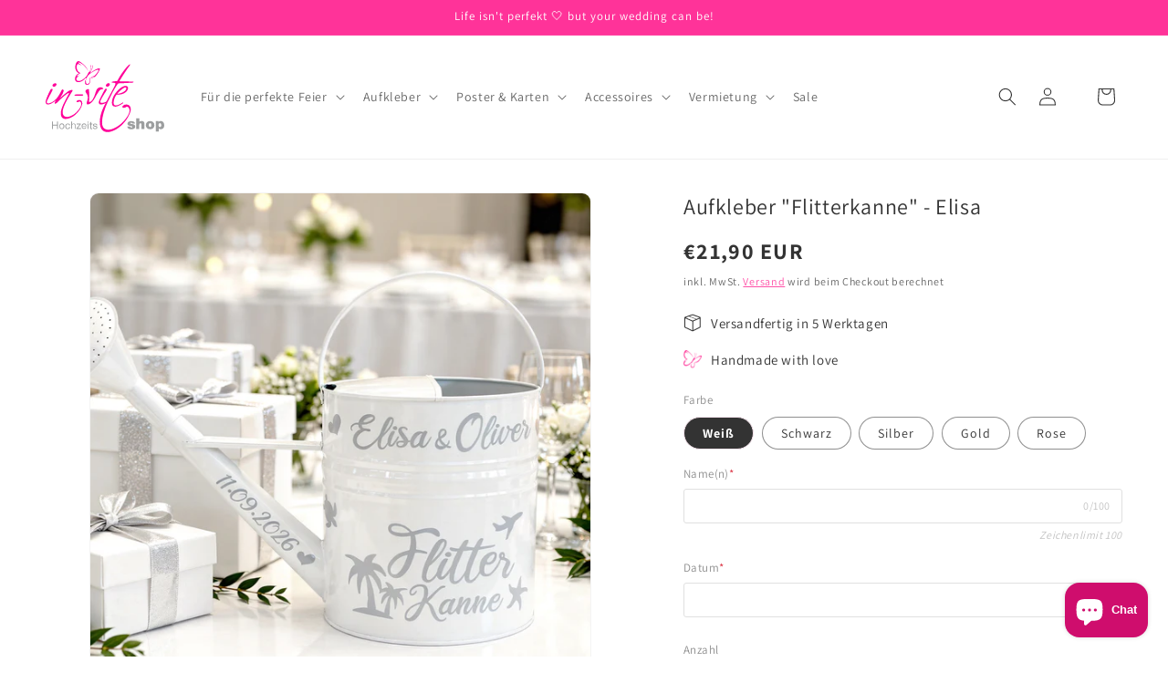

--- FILE ---
content_type: text/html; charset=utf-8
request_url: https://hochzeitsshop.in-vite.de/products/aufkleber-flitterkanne
body_size: 46612
content:
<!doctype html>
<html class="no-js" lang="de">
  <head>
    <meta charset="utf-8">
    <meta http-equiv="X-UA-Compatible" content="IE=edge">
    <meta name="viewport" content="width=device-width,initial-scale=1">
    <meta name="theme-color" content="">
    <link rel="canonical" href="https://hochzeitsshop.in-vite.de/products/aufkleber-flitterkanne"><link rel="icon" type="image/png" href="//hochzeitsshop.in-vite.de/cdn/shop/files/favicon-hochzeitsshop-invite-weiss-pink.svg?crop=center&height=32&v=1713285938&width=32"><link rel="preconnect" href="https://fonts.shopifycdn.com" crossorigin><title>
      Aufkleber &quot;Flitterkanne&quot; - Elisa
 &ndash; in-vite Hochzeitsshop</title>

    
      <meta name="description" content="Brautpaare aufgepasst! Ihr wünscht euch einen Zuschuß für die Flitterwochen, dann ist diese &quot;Flitterkanne&quot; für Hochzeitskarten &amp;amp; Geldgeschenke ein absolutes &quot;Must Have&quot; auf eurer Hochzeit.Oder aber ihr seid Gast und möchtet das Flittergeld nicht einfach in einem Umschlag überreichen, dann ist das eine originelle Al">
    

    

<meta property="og:site_name" content="in-vite Hochzeitsshop">
<meta property="og:url" content="https://hochzeitsshop.in-vite.de/products/aufkleber-flitterkanne">
<meta property="og:title" content="Aufkleber &quot;Flitterkanne&quot; - Elisa">
<meta property="og:type" content="product">
<meta property="og:description" content="Brautpaare aufgepasst! Ihr wünscht euch einen Zuschuß für die Flitterwochen, dann ist diese &quot;Flitterkanne&quot; für Hochzeitskarten &amp;amp; Geldgeschenke ein absolutes &quot;Must Have&quot; auf eurer Hochzeit.Oder aber ihr seid Gast und möchtet das Flittergeld nicht einfach in einem Umschlag überreichen, dann ist das eine originelle Al"><meta property="og:image" content="http://hochzeitsshop.in-vite.de/cdn/shop/files/Flitterkanne_001_1024.jpg?v=1768303759">
  <meta property="og:image:secure_url" content="https://hochzeitsshop.in-vite.de/cdn/shop/files/Flitterkanne_001_1024.jpg?v=1768303759">
  <meta property="og:image:width" content="1024">
  <meta property="og:image:height" content="1024"><meta property="og:price:amount" content="21,90">
  <meta property="og:price:currency" content="EUR"><meta name="twitter:card" content="summary_large_image">
<meta name="twitter:title" content="Aufkleber &quot;Flitterkanne&quot; - Elisa">
<meta name="twitter:description" content="Brautpaare aufgepasst! Ihr wünscht euch einen Zuschuß für die Flitterwochen, dann ist diese &quot;Flitterkanne&quot; für Hochzeitskarten &amp;amp; Geldgeschenke ein absolutes &quot;Must Have&quot; auf eurer Hochzeit.Oder aber ihr seid Gast und möchtet das Flittergeld nicht einfach in einem Umschlag überreichen, dann ist das eine originelle Al">


    <script src="//hochzeitsshop.in-vite.de/cdn/shop/t/4/assets/constants.js?v=58251544750838685771703337003" defer="defer"></script>
    <script src="//hochzeitsshop.in-vite.de/cdn/shop/t/4/assets/pubsub.js?v=158357773527763999511703337003" defer="defer"></script>
    <script src="//hochzeitsshop.in-vite.de/cdn/shop/t/4/assets/global.js?v=40820548392383841591703337003" defer="defer"></script><script src="//hochzeitsshop.in-vite.de/cdn/shop/t/4/assets/animations.js?v=88693664871331136111703337003" defer="defer"></script><script>window.performance && window.performance.mark && window.performance.mark('shopify.content_for_header.start');</script><meta id="shopify-digital-wallet" name="shopify-digital-wallet" content="/83399049557/digital_wallets/dialog">
<meta name="shopify-checkout-api-token" content="051d4c18b2ead505df65321a716e937d">
<meta id="in-context-paypal-metadata" data-shop-id="83399049557" data-venmo-supported="false" data-environment="production" data-locale="de_DE" data-paypal-v4="true" data-currency="EUR">
<link rel="alternate" hreflang="x-default" href="https://hochzeitsshop.in-vite.de/products/aufkleber-flitterkanne">
<link rel="alternate" hreflang="de" href="https://hochzeitsshop.in-vite.de/products/aufkleber-flitterkanne">
<link rel="alternate" hreflang="en" href="https://hochzeitsshop.in-vite.de/en/products/aufkleber-flitterkanne">
<link rel="alternate" type="application/json+oembed" href="https://hochzeitsshop.in-vite.de/products/aufkleber-flitterkanne.oembed">
<script async="async" src="/checkouts/internal/preloads.js?locale=de-DE"></script>
<script id="shopify-features" type="application/json">{"accessToken":"051d4c18b2ead505df65321a716e937d","betas":["rich-media-storefront-analytics"],"domain":"hochzeitsshop.in-vite.de","predictiveSearch":true,"shopId":83399049557,"locale":"de"}</script>
<script>var Shopify = Shopify || {};
Shopify.shop = "f86ede-2.myshopify.com";
Shopify.locale = "de";
Shopify.currency = {"active":"EUR","rate":"1.0"};
Shopify.country = "DE";
Shopify.theme = {"name":"in-vite Hochzeitsshop","id":162393293141,"schema_name":"Dawn","schema_version":"12.0.0","theme_store_id":887,"role":"main"};
Shopify.theme.handle = "null";
Shopify.theme.style = {"id":null,"handle":null};
Shopify.cdnHost = "hochzeitsshop.in-vite.de/cdn";
Shopify.routes = Shopify.routes || {};
Shopify.routes.root = "/";</script>
<script type="module">!function(o){(o.Shopify=o.Shopify||{}).modules=!0}(window);</script>
<script>!function(o){function n(){var o=[];function n(){o.push(Array.prototype.slice.apply(arguments))}return n.q=o,n}var t=o.Shopify=o.Shopify||{};t.loadFeatures=n(),t.autoloadFeatures=n()}(window);</script>
<script id="shop-js-analytics" type="application/json">{"pageType":"product"}</script>
<script defer="defer" async type="module" src="//hochzeitsshop.in-vite.de/cdn/shopifycloud/shop-js/modules/v2/client.init-shop-cart-sync_D96QZrIF.de.esm.js"></script>
<script defer="defer" async type="module" src="//hochzeitsshop.in-vite.de/cdn/shopifycloud/shop-js/modules/v2/chunk.common_SV6uigsF.esm.js"></script>
<script type="module">
  await import("//hochzeitsshop.in-vite.de/cdn/shopifycloud/shop-js/modules/v2/client.init-shop-cart-sync_D96QZrIF.de.esm.js");
await import("//hochzeitsshop.in-vite.de/cdn/shopifycloud/shop-js/modules/v2/chunk.common_SV6uigsF.esm.js");

  window.Shopify.SignInWithShop?.initShopCartSync?.({"fedCMEnabled":true,"windoidEnabled":true});

</script>
<script id="__st">var __st={"a":83399049557,"offset":3600,"reqid":"20b941dc-853a-4382-bb7e-7d8343b12e8f-1768383463","pageurl":"hochzeitsshop.in-vite.de\/products\/aufkleber-flitterkanne","u":"0fc247534bc3","p":"product","rtyp":"product","rid":8904377565525};</script>
<script>window.ShopifyPaypalV4VisibilityTracking = true;</script>
<script id="captcha-bootstrap">!function(){'use strict';const t='contact',e='account',n='new_comment',o=[[t,t],['blogs',n],['comments',n],[t,'customer']],c=[[e,'customer_login'],[e,'guest_login'],[e,'recover_customer_password'],[e,'create_customer']],r=t=>t.map((([t,e])=>`form[action*='/${t}']:not([data-nocaptcha='true']) input[name='form_type'][value='${e}']`)).join(','),a=t=>()=>t?[...document.querySelectorAll(t)].map((t=>t.form)):[];function s(){const t=[...o],e=r(t);return a(e)}const i='password',u='form_key',d=['recaptcha-v3-token','g-recaptcha-response','h-captcha-response',i],f=()=>{try{return window.sessionStorage}catch{return}},m='__shopify_v',_=t=>t.elements[u];function p(t,e,n=!1){try{const o=window.sessionStorage,c=JSON.parse(o.getItem(e)),{data:r}=function(t){const{data:e,action:n}=t;return t[m]||n?{data:e,action:n}:{data:t,action:n}}(c);for(const[e,n]of Object.entries(r))t.elements[e]&&(t.elements[e].value=n);n&&o.removeItem(e)}catch(o){console.error('form repopulation failed',{error:o})}}const l='form_type',E='cptcha';function T(t){t.dataset[E]=!0}const w=window,h=w.document,L='Shopify',v='ce_forms',y='captcha';let A=!1;((t,e)=>{const n=(g='f06e6c50-85a8-45c8-87d0-21a2b65856fe',I='https://cdn.shopify.com/shopifycloud/storefront-forms-hcaptcha/ce_storefront_forms_captcha_hcaptcha.v1.5.2.iife.js',D={infoText:'Durch hCaptcha geschützt',privacyText:'Datenschutz',termsText:'Allgemeine Geschäftsbedingungen'},(t,e,n)=>{const o=w[L][v],c=o.bindForm;if(c)return c(t,g,e,D).then(n);var r;o.q.push([[t,g,e,D],n]),r=I,A||(h.body.append(Object.assign(h.createElement('script'),{id:'captcha-provider',async:!0,src:r})),A=!0)});var g,I,D;w[L]=w[L]||{},w[L][v]=w[L][v]||{},w[L][v].q=[],w[L][y]=w[L][y]||{},w[L][y].protect=function(t,e){n(t,void 0,e),T(t)},Object.freeze(w[L][y]),function(t,e,n,w,h,L){const[v,y,A,g]=function(t,e,n){const i=e?o:[],u=t?c:[],d=[...i,...u],f=r(d),m=r(i),_=r(d.filter((([t,e])=>n.includes(e))));return[a(f),a(m),a(_),s()]}(w,h,L),I=t=>{const e=t.target;return e instanceof HTMLFormElement?e:e&&e.form},D=t=>v().includes(t);t.addEventListener('submit',(t=>{const e=I(t);if(!e)return;const n=D(e)&&!e.dataset.hcaptchaBound&&!e.dataset.recaptchaBound,o=_(e),c=g().includes(e)&&(!o||!o.value);(n||c)&&t.preventDefault(),c&&!n&&(function(t){try{if(!f())return;!function(t){const e=f();if(!e)return;const n=_(t);if(!n)return;const o=n.value;o&&e.removeItem(o)}(t);const e=Array.from(Array(32),(()=>Math.random().toString(36)[2])).join('');!function(t,e){_(t)||t.append(Object.assign(document.createElement('input'),{type:'hidden',name:u})),t.elements[u].value=e}(t,e),function(t,e){const n=f();if(!n)return;const o=[...t.querySelectorAll(`input[type='${i}']`)].map((({name:t})=>t)),c=[...d,...o],r={};for(const[a,s]of new FormData(t).entries())c.includes(a)||(r[a]=s);n.setItem(e,JSON.stringify({[m]:1,action:t.action,data:r}))}(t,e)}catch(e){console.error('failed to persist form',e)}}(e),e.submit())}));const S=(t,e)=>{t&&!t.dataset[E]&&(n(t,e.some((e=>e===t))),T(t))};for(const o of['focusin','change'])t.addEventListener(o,(t=>{const e=I(t);D(e)&&S(e,y())}));const B=e.get('form_key'),M=e.get(l),P=B&&M;t.addEventListener('DOMContentLoaded',(()=>{const t=y();if(P)for(const e of t)e.elements[l].value===M&&p(e,B);[...new Set([...A(),...v().filter((t=>'true'===t.dataset.shopifyCaptcha))])].forEach((e=>S(e,t)))}))}(h,new URLSearchParams(w.location.search),n,t,e,['guest_login'])})(!0,!0)}();</script>
<script integrity="sha256-4kQ18oKyAcykRKYeNunJcIwy7WH5gtpwJnB7kiuLZ1E=" data-source-attribution="shopify.loadfeatures" defer="defer" src="//hochzeitsshop.in-vite.de/cdn/shopifycloud/storefront/assets/storefront/load_feature-a0a9edcb.js" crossorigin="anonymous"></script>
<script data-source-attribution="shopify.dynamic_checkout.dynamic.init">var Shopify=Shopify||{};Shopify.PaymentButton=Shopify.PaymentButton||{isStorefrontPortableWallets:!0,init:function(){window.Shopify.PaymentButton.init=function(){};var t=document.createElement("script");t.src="https://hochzeitsshop.in-vite.de/cdn/shopifycloud/portable-wallets/latest/portable-wallets.de.js",t.type="module",document.head.appendChild(t)}};
</script>
<script data-source-attribution="shopify.dynamic_checkout.buyer_consent">
  function portableWalletsHideBuyerConsent(e){var t=document.getElementById("shopify-buyer-consent"),n=document.getElementById("shopify-subscription-policy-button");t&&n&&(t.classList.add("hidden"),t.setAttribute("aria-hidden","true"),n.removeEventListener("click",e))}function portableWalletsShowBuyerConsent(e){var t=document.getElementById("shopify-buyer-consent"),n=document.getElementById("shopify-subscription-policy-button");t&&n&&(t.classList.remove("hidden"),t.removeAttribute("aria-hidden"),n.addEventListener("click",e))}window.Shopify?.PaymentButton&&(window.Shopify.PaymentButton.hideBuyerConsent=portableWalletsHideBuyerConsent,window.Shopify.PaymentButton.showBuyerConsent=portableWalletsShowBuyerConsent);
</script>
<script data-source-attribution="shopify.dynamic_checkout.cart.bootstrap">document.addEventListener("DOMContentLoaded",(function(){function t(){return document.querySelector("shopify-accelerated-checkout-cart, shopify-accelerated-checkout")}if(t())Shopify.PaymentButton.init();else{new MutationObserver((function(e,n){t()&&(Shopify.PaymentButton.init(),n.disconnect())})).observe(document.body,{childList:!0,subtree:!0})}}));
</script>
<link id="shopify-accelerated-checkout-styles" rel="stylesheet" media="screen" href="https://hochzeitsshop.in-vite.de/cdn/shopifycloud/portable-wallets/latest/accelerated-checkout-backwards-compat.css" crossorigin="anonymous">
<style id="shopify-accelerated-checkout-cart">
        #shopify-buyer-consent {
  margin-top: 1em;
  display: inline-block;
  width: 100%;
}

#shopify-buyer-consent.hidden {
  display: none;
}

#shopify-subscription-policy-button {
  background: none;
  border: none;
  padding: 0;
  text-decoration: underline;
  font-size: inherit;
  cursor: pointer;
}

#shopify-subscription-policy-button::before {
  box-shadow: none;
}

      </style>
<script id="sections-script" data-sections="header" defer="defer" src="//hochzeitsshop.in-vite.de/cdn/shop/t/4/compiled_assets/scripts.js?2176"></script>
<script>window.performance && window.performance.mark && window.performance.mark('shopify.content_for_header.end');</script>


    <style data-shopify>
      @font-face {
  font-family: Assistant;
  font-weight: 400;
  font-style: normal;
  font-display: swap;
  src: url("//hochzeitsshop.in-vite.de/cdn/fonts/assistant/assistant_n4.9120912a469cad1cc292572851508ca49d12e768.woff2") format("woff2"),
       url("//hochzeitsshop.in-vite.de/cdn/fonts/assistant/assistant_n4.6e9875ce64e0fefcd3f4446b7ec9036b3ddd2985.woff") format("woff");
}

      @font-face {
  font-family: Assistant;
  font-weight: 700;
  font-style: normal;
  font-display: swap;
  src: url("//hochzeitsshop.in-vite.de/cdn/fonts/assistant/assistant_n7.bf44452348ec8b8efa3aa3068825305886b1c83c.woff2") format("woff2"),
       url("//hochzeitsshop.in-vite.de/cdn/fonts/assistant/assistant_n7.0c887fee83f6b3bda822f1150b912c72da0f7b64.woff") format("woff");
}

      
      
      @font-face {
  font-family: Assistant;
  font-weight: 400;
  font-style: normal;
  font-display: swap;
  src: url("//hochzeitsshop.in-vite.de/cdn/fonts/assistant/assistant_n4.9120912a469cad1cc292572851508ca49d12e768.woff2") format("woff2"),
       url("//hochzeitsshop.in-vite.de/cdn/fonts/assistant/assistant_n4.6e9875ce64e0fefcd3f4446b7ec9036b3ddd2985.woff") format("woff");
}


      
        :root,
        .color-background-1 {
          --color-background: 255,255,255;
        
          --gradient-background: #ffffff;
        

        

        --color-foreground: 51,51,51;
        --color-background-contrast: 191,191,191;
        --color-shadow: 18,18,18;
        --color-button: 255,51,153;
        --color-button-text: 255,255,255;
        --color-secondary-button: 255,255,255;
        --color-secondary-button-text: 255,51,153;
        --color-link: 255,51,153;
        --color-badge-foreground: 51,51,51;
        --color-badge-background: 255,255,255;
        --color-badge-border: 51,51,51;
        --payment-terms-background-color: rgb(255 255 255);
      }
      
        
        .color-background-2 {
          --color-background: 243,243,243;
        
          --gradient-background: #f3f3f3;
        

        

        --color-foreground: 18,18,18;
        --color-background-contrast: 179,179,179;
        --color-shadow: 18,18,18;
        --color-button: 18,18,18;
        --color-button-text: 243,243,243;
        --color-secondary-button: 243,243,243;
        --color-secondary-button-text: 18,18,18;
        --color-link: 18,18,18;
        --color-badge-foreground: 18,18,18;
        --color-badge-background: 243,243,243;
        --color-badge-border: 18,18,18;
        --payment-terms-background-color: rgb(243 243 243);
      }
      
        
        .color-inverse {
          --color-background: 255,51,153;
        
          --gradient-background: #ff3399;
        

        

        --color-foreground: 255,255,255;
        --color-background-contrast: 179,0,89;
        --color-shadow: 255,51,153;
        --color-button: 255,255,255;
        --color-button-text: 255,51,153;
        --color-secondary-button: 255,51,153;
        --color-secondary-button-text: 255,255,255;
        --color-link: 255,255,255;
        --color-badge-foreground: 255,255,255;
        --color-badge-background: 255,51,153;
        --color-badge-border: 255,255,255;
        --payment-terms-background-color: rgb(255 51 153);
      }
      
        
        .color-accent-1 {
          --color-background: 255,51,153;
        
          --gradient-background: #ff3399;
        

        

        --color-foreground: 255,255,255;
        --color-background-contrast: 179,0,89;
        --color-shadow: 18,18,18;
        --color-button: 255,255,255;
        --color-button-text: 255,51,153;
        --color-secondary-button: 255,51,153;
        --color-secondary-button-text: 255,255,255;
        --color-link: 255,255,255;
        --color-badge-foreground: 255,255,255;
        --color-badge-background: 255,51,153;
        --color-badge-border: 255,255,255;
        --payment-terms-background-color: rgb(255 51 153);
      }
      
        
        .color-accent-2 {
          --color-background: 171,20,95;
        
          --gradient-background: #ab145f;
        

        

        --color-foreground: 255,255,255;
        --color-background-contrast: 57,7,32;
        --color-shadow: 18,18,18;
        --color-button: 255,255,255;
        --color-button-text: 171,20,95;
        --color-secondary-button: 171,20,95;
        --color-secondary-button-text: 255,255,255;
        --color-link: 255,255,255;
        --color-badge-foreground: 255,255,255;
        --color-badge-background: 171,20,95;
        --color-badge-border: 255,255,255;
        --payment-terms-background-color: rgb(171 20 95);
      }
      
        
        .color-scheme-ddb22621-478d-4127-8c00-5244d767141c {
          --color-background: 247,229,238;
        
          --gradient-background: #f7e5ee;
        

        

        --color-foreground: 51,51,51;
        --color-background-contrast: 217,131,174;
        --color-shadow: 18,18,18;
        --color-button: 247,229,238;
        --color-button-text: 255,255,255;
        --color-secondary-button: 247,229,238;
        --color-secondary-button-text: 18,18,18;
        --color-link: 18,18,18;
        --color-badge-foreground: 51,51,51;
        --color-badge-background: 247,229,238;
        --color-badge-border: 51,51,51;
        --payment-terms-background-color: rgb(247 229 238);
      }
      
        
        .color-scheme-20341dfd-4753-4374-ac1f-0bff0f256dc2 {
          --color-background: 255,153,204;
        
          --gradient-background: #ff99cc;
        

        

        --color-foreground: 51,51,51;
        --color-background-contrast: 255,26,140;
        --color-shadow: 51,51,51;
        --color-button: 255,255,255;
        --color-button-text: 255,153,204;
        --color-secondary-button: 255,153,204;
        --color-secondary-button-text: 51,51,51;
        --color-link: 51,51,51;
        --color-badge-foreground: 51,51,51;
        --color-badge-background: 255,153,204;
        --color-badge-border: 51,51,51;
        --payment-terms-background-color: rgb(255 153 204);
      }
      
        
        .color-scheme-7a2e1804-af90-4871-8e05-b2e8d09a73c5 {
          --color-background: 255,0,102;
        
          --gradient-background: #ff0066;
        

        

        --color-foreground: 255,255,255;
        --color-background-contrast: 128,0,51;
        --color-shadow: 255,0,102;
        --color-button: 255,255,255;
        --color-button-text: 255,0,102;
        --color-secondary-button: 255,0,102;
        --color-secondary-button-text: 243,243,243;
        --color-link: 243,243,243;
        --color-badge-foreground: 255,255,255;
        --color-badge-background: 255,0,102;
        --color-badge-border: 255,255,255;
        --payment-terms-background-color: rgb(255 0 102);
      }
      
        
        .color-scheme-0c7e5be2-69c6-488f-90a5-4383379c6619 {
          --color-background: 255,255,255;
        
          --gradient-background: #ffffff;
        

        

        --color-foreground: 51,51,51;
        --color-background-contrast: 191,191,191;
        --color-shadow: 18,18,18;
        --color-button: 255,51,153;
        --color-button-text: 255,255,255;
        --color-secondary-button: 255,255,255;
        --color-secondary-button-text: 255,51,153;
        --color-link: 255,51,153;
        --color-badge-foreground: 51,51,51;
        --color-badge-background: 255,255,255;
        --color-badge-border: 51,51,51;
        --payment-terms-background-color: rgb(255 255 255);
      }
      
        
        .color-scheme-81502257-6f58-4b0e-81dd-daefdefd818c {
          --color-background: 128,119,119;
        
          --gradient-background: #807777;
        

        

        --color-foreground: 255,255,255;
        --color-background-contrast: 62,58,58;
        --color-shadow: 18,18,18;
        --color-button: 255,51,153;
        --color-button-text: 255,255,255;
        --color-secondary-button: 128,119,119;
        --color-secondary-button-text: 255,51,153;
        --color-link: 255,51,153;
        --color-badge-foreground: 255,255,255;
        --color-badge-background: 128,119,119;
        --color-badge-border: 255,255,255;
        --payment-terms-background-color: rgb(128 119 119);
      }
      
        
        .color-scheme-8cbfd012-366a-496a-9c63-bba6f66c623a {
          --color-background: 255,255,255;
        
          --gradient-background: #ffffff;
        

        

        --color-foreground: 18,18,18;
        --color-background-contrast: 191,191,191;
        --color-shadow: 18,18,18;
        --color-button: 248,126,17;
        --color-button-text: 255,255,255;
        --color-secondary-button: 255,255,255;
        --color-secondary-button-text: 248,126,17;
        --color-link: 248,126,17;
        --color-badge-foreground: 18,18,18;
        --color-badge-background: 255,255,255;
        --color-badge-border: 18,18,18;
        --payment-terms-background-color: rgb(255 255 255);
      }
      

      body, .color-background-1, .color-background-2, .color-inverse, .color-accent-1, .color-accent-2, .color-scheme-ddb22621-478d-4127-8c00-5244d767141c, .color-scheme-20341dfd-4753-4374-ac1f-0bff0f256dc2, .color-scheme-7a2e1804-af90-4871-8e05-b2e8d09a73c5, .color-scheme-0c7e5be2-69c6-488f-90a5-4383379c6619, .color-scheme-81502257-6f58-4b0e-81dd-daefdefd818c, .color-scheme-8cbfd012-366a-496a-9c63-bba6f66c623a {
        color: rgba(var(--color-foreground), 0.75);
        background-color: rgb(var(--color-background));
      }

      :root {
        --font-body-family: Assistant, sans-serif;
        --font-body-style: normal;
        --font-body-weight: 400;
        --font-body-weight-bold: 700;

        --font-heading-family: Assistant, sans-serif;
        --font-heading-style: normal;
        --font-heading-weight: 400;

        --font-body-scale: 1.0;
        --font-heading-scale: 1.0;

        --media-padding: px;
        --media-border-opacity: 0.05;
        --media-border-width: 1px;
        --media-radius: 10px;
        --media-shadow-opacity: 0.0;
        --media-shadow-horizontal-offset: 0px;
        --media-shadow-vertical-offset: 4px;
        --media-shadow-blur-radius: 5px;
        --media-shadow-visible: 0;

        --page-width: 130rem;
        --page-width-margin: 0rem;

        --product-card-image-padding: 0.0rem;
        --product-card-corner-radius: 1.0rem;
        --product-card-text-alignment: left;
        --product-card-border-width: 0.0rem;
        --product-card-border-opacity: 0.1;
        --product-card-shadow-opacity: 0.0;
        --product-card-shadow-visible: 0;
        --product-card-shadow-horizontal-offset: 0.0rem;
        --product-card-shadow-vertical-offset: 0.4rem;
        --product-card-shadow-blur-radius: 0.5rem;

        --collection-card-image-padding: 0.0rem;
        --collection-card-corner-radius: 1.0rem;
        --collection-card-text-alignment: left;
        --collection-card-border-width: 0.0rem;
        --collection-card-border-opacity: 0.1;
        --collection-card-shadow-opacity: 0.0;
        --collection-card-shadow-visible: 0;
        --collection-card-shadow-horizontal-offset: 0.0rem;
        --collection-card-shadow-vertical-offset: 0.4rem;
        --collection-card-shadow-blur-radius: 0.5rem;

        --blog-card-image-padding: 0.0rem;
        --blog-card-corner-radius: 0.0rem;
        --blog-card-text-alignment: left;
        --blog-card-border-width: 0.0rem;
        --blog-card-border-opacity: 0.1;
        --blog-card-shadow-opacity: 0.0;
        --blog-card-shadow-visible: 0;
        --blog-card-shadow-horizontal-offset: 0.0rem;
        --blog-card-shadow-vertical-offset: 0.4rem;
        --blog-card-shadow-blur-radius: 0.5rem;

        --badge-corner-radius: 4.0rem;

        --popup-border-width: 1px;
        --popup-border-opacity: 0.1;
        --popup-corner-radius: 10px;
        --popup-shadow-opacity: 0.05;
        --popup-shadow-horizontal-offset: 0px;
        --popup-shadow-vertical-offset: 4px;
        --popup-shadow-blur-radius: 10px;

        --drawer-border-width: 1px;
        --drawer-border-opacity: 0.1;
        --drawer-shadow-opacity: 0.0;
        --drawer-shadow-horizontal-offset: 0px;
        --drawer-shadow-vertical-offset: 4px;
        --drawer-shadow-blur-radius: 5px;

        --spacing-sections-desktop: 0px;
        --spacing-sections-mobile: 0px;

        --grid-desktop-vertical-spacing: 8px;
        --grid-desktop-horizontal-spacing: 8px;
        --grid-mobile-vertical-spacing: 4px;
        --grid-mobile-horizontal-spacing: 4px;

        --text-boxes-border-opacity: 0.1;
        --text-boxes-border-width: 0px;
        --text-boxes-radius: 0px;
        --text-boxes-shadow-opacity: 0.0;
        --text-boxes-shadow-visible: 0;
        --text-boxes-shadow-horizontal-offset: 0px;
        --text-boxes-shadow-vertical-offset: 4px;
        --text-boxes-shadow-blur-radius: 5px;

        --buttons-radius: 40px;
        --buttons-radius-outset: 41px;
        --buttons-border-width: 1px;
        --buttons-border-opacity: 0.6;
        --buttons-shadow-opacity: 0.0;
        --buttons-shadow-visible: 0;
        --buttons-shadow-horizontal-offset: 0px;
        --buttons-shadow-vertical-offset: 4px;
        --buttons-shadow-blur-radius: 5px;
        --buttons-border-offset: 0.3px;

        --inputs-radius: 6px;
        --inputs-border-width: 1px;
        --inputs-border-opacity: 0.55;
        --inputs-shadow-opacity: 0.0;
        --inputs-shadow-horizontal-offset: 0px;
        --inputs-margin-offset: 0px;
        --inputs-shadow-vertical-offset: 4px;
        --inputs-shadow-blur-radius: 5px;
        --inputs-radius-outset: 7px;

        --variant-pills-radius: 40px;
        --variant-pills-border-width: 1px;
        --variant-pills-border-opacity: 0.55;
        --variant-pills-shadow-opacity: 0.0;
        --variant-pills-shadow-horizontal-offset: 0px;
        --variant-pills-shadow-vertical-offset: 4px;
        --variant-pills-shadow-blur-radius: 5px;
      }

      *,
      *::before,
      *::after {
        box-sizing: inherit;
      }

      html {
        box-sizing: border-box;
        font-size: calc(var(--font-body-scale) * 62.5%);
        height: 100%;
      }

      body {
        display: grid;
        grid-template-rows: auto auto 1fr auto;
        grid-template-columns: 100%;
        min-height: 100%;
        margin: 0;
        font-size: 1.5rem;
        letter-spacing: 0.06rem;
        line-height: calc(1 + 0.8 / var(--font-body-scale));
        font-family: var(--font-body-family);
        font-style: var(--font-body-style);
        font-weight: var(--font-body-weight);
      }

      @media screen and (min-width: 750px) {
        body {
          font-size: 1.6rem;
        }
      }
    </style>

    <link href="//hochzeitsshop.in-vite.de/cdn/shop/t/4/assets/custom.css?v=75247636304644187771761565219" rel="stylesheet" type="text/css" media="all" />
    <link href="//hochzeitsshop.in-vite.de/cdn/shop/t/4/assets/base.css?v=22615539281115885671703337003" rel="stylesheet" type="text/css" media="all" />
<link rel="preload" as="font" href="//hochzeitsshop.in-vite.de/cdn/fonts/assistant/assistant_n4.9120912a469cad1cc292572851508ca49d12e768.woff2" type="font/woff2" crossorigin><link rel="preload" as="font" href="//hochzeitsshop.in-vite.de/cdn/fonts/assistant/assistant_n4.9120912a469cad1cc292572851508ca49d12e768.woff2" type="font/woff2" crossorigin><link href="//hochzeitsshop.in-vite.de/cdn/shop/t/4/assets/component-localization-form.css?v=143319823105703127341703337003" rel="stylesheet" type="text/css" media="all" />
      <script src="//hochzeitsshop.in-vite.de/cdn/shop/t/4/assets/localization-form.js?v=161644695336821385561703337003" defer="defer"></script><link
        rel="stylesheet"
        href="//hochzeitsshop.in-vite.de/cdn/shop/t/4/assets/component-predictive-search.css?v=118923337488134913561703337003"
        media="print"
        onload="this.media='all'"
      ><script>
      document.documentElement.className = document.documentElement.className.replace('no-js', 'js');
      if (Shopify.designMode) {
        document.documentElement.classList.add('shopify-design-mode');
      }
    </script>

  <style>
.quantity:after {
box-shadow: unset !important;
border-color: #cfcaca !important;
}

</style>
  <meta name="p:domain_verify" content="a527106d031999609335cf8302850b03"/>
  <meta name="google-site-verification" content="GFJpEc7G1kUn_4YoPaGD-z37e6sT-IAY9TfURKA5p1k" />
  <!-- BEGIN app block: shopify://apps/consentmo-gdpr/blocks/gdpr_cookie_consent/4fbe573f-a377-4fea-9801-3ee0858cae41 -->


<!-- END app block --><!-- BEGIN app block: shopify://apps/etsy-reviews-importer/blocks/app-embed-block/3097aa22-461b-43b8-a321-7f2066009684 --><!-- BEGIN app snippet: app-etsy-review --><link rel="stylesheet" type="text/css" href="https://cdn.shopify.com/extensions/019b9195-e4e5-7bc3-946a-3fa10d48a9ea/storefront-17/assets/index.css">
<script src="https://cdn.shopify.com/extensions/019b9195-e4e5-7bc3-946a-3fa10d48a9ea/storefront-17/assets/splide.min.js" type="text/javascript" defer="defer"></script>
<script src="https://cdn.shopify.com/extensions/019b9195-e4e5-7bc3-946a-3fa10d48a9ea/storefront-17/assets/splide-auto-scroll.min.js" type="text/javascript" defer="defer"></script>
<script src="https://cdn.shopify.com/extensions/019b9195-e4e5-7bc3-946a-3fa10d48a9ea/storefront-17/assets/trustify-etsy-review.js" type="text/javascript" defer="defer"></script>
<script>
  window.shopifyShop = 'f86ede-2.myshopify.com';
</script>
<!-- END app snippet -->


<!-- END app block --><!-- BEGIN app block: shopify://apps/swishlist-simple-wishlist/blocks/wishlist_settings/bfcb80f2-f00d-42ae-909a-9f00c726327b --><style id="st-wishlist-custom-css">  </style><!-- BEGIN app snippet: wishlist_styles --><style> :root{ --st-add-icon-color: ; --st-added-icon-color: ; --st-loading-icon-color: ; --st-atc-button-border-radius: ; --st-atc-button-color: ; --st-atc-button-background-color: ; }  /* .st-wishlist-button, #st_wishlist_icons, .st-wishlist-details-button{ display: none; } */  #st_wishlist_icons { display: none; }  .st-wishlist-initialized .st-wishlist-button{ display: flex; }  .st-wishlist-loading-icon{ color: var(--st-loading-icon-color) }  .st-wishlist-button:not([data-type="details"]) .st-wishlist-icon{ color: var(--st-add-icon-color) }  .st-wishlist-button.st-is-added:not([data-type="details"]) .st-wishlist-icon{ color: var(--st-added-icon-color) }  .st-wishlist-button.st-is-loading:not([data-type="details"]) .st-wishlist-icon{ color: var(--st-loading-icon-color) }  .st-wishlist-initialized { .st-wishlist-details-button--header-icon, .st-wishlist-details-button { display: flex; } }  .st-initialized.st-wishlist-details-button--header-icon, .st-initialized.st-wishlist-details-button{ display: flex; }  .st-wishlist-details-button .st-wishlist-icon{ color: var(--icon-color); } </style>  <!-- END app snippet --><link rel="stylesheet" href="https://cdn.shopify.com/extensions/019bb58f-b86a-76d9-ae2b-ff541fc36c09/swishlist-386/assets/st_wl_styles.min.css" media="print" onload="this.media='all'" > <noscript><link href="//cdn.shopify.com/extensions/019bb58f-b86a-76d9-ae2b-ff541fc36c09/swishlist-386/assets/st_wl_styles.min.css" rel="stylesheet" type="text/css" media="all" /></noscript>               <template id="st_wishlist_template">  <!-- BEGIN app snippet: wishlist_drawer --> <div class="st-wishlist-details st-wishlist-details--drawer st-wishlist-details--right st-is-loading "> <div class="st-wishlist-details_overlay"><span></span></div>  <div class="st-wishlist-details_wrapper"> <div class="st-wishlist-details_header"> <div class="st-wishlist-details_title st-flex st-justify-between"> <div class="st-h3 h2">My Wishlist</div> <button class="st-close-button" aria-label="Wishlist schließen" title="Wishlist schließen" > X </button> </div><div class="st-wishlist-details_shares"><!-- BEGIN app snippet: wishlist_shares --><ul class="st-wishlist-shares st-list-style-none st-flex st-gap-20 st-justify-center" data-list=""> <li class="st-wishlist-share-item st-wishlist-share-item--facebook"> <button class="st-share-button" data-type="facebook" aria-label="Share on Facebook" title="Share on Facebook" > <svg class="st-icon" width="24px" height="24px" viewBox="0 0 24 24" enable-background="new 0 0 24 24" > <g><path fill="currentColor" d="M18.768,7.465H14.5V5.56c0-0.896,0.594-1.105,1.012-1.105s2.988,0,2.988,0V0.513L14.171,0.5C10.244,0.5,9.5,3.438,9.5,5.32 v2.145h-3v4h3c0,5.212,0,12,0,12h5c0,0,0-6.85,0-12h3.851L18.768,7.465z"></path></g> </svg> </button> </li> <li class="st-wishlist-share-item st-wishlist-share-item--pinterest"> <button class="st-share-button" data-type="pinterest" aria-label="Pin on Pinterest" title="Pin on Pinterest" > <svg class="st-icon" width="24px" height="24px" viewBox="0 0 24 24" enable-background="new 0 0 24 24" > <path fill="currentColor" d="M12.137,0.5C5.86,0.5,2.695,5,2.695,8.752c0,2.272,0.8 ,4.295,2.705,5.047c0.303,0.124,0.574,0.004,0.661-0.33 c0.062-0.231,0.206-0.816,0.271-1.061c0.088-0.331,0.055-0.446-0.19-0.736c-0.532-0.626-0.872-1.439-0.872-2.59 c0-3.339,2.498-6.328,6.505-6.328c3.548,0,5.497,2.168,5.497,5.063c0,3.809-1.687,7.024-4.189,7.024 c-1.382,0-2.416-1.142-2.085-2.545c0.397-1.675,1.167-3.479,1.167-4.688c0-1.081-0.58-1.983-1.782-1.983 c-1.413,0-2.548,1.461-2.548,3.42c0,1.247,0.422,2.09,0.422,2.09s-1.445,6.126-1.699,7.199c-0.505,2.137-0.076,4.756-0.04,5.02 c0.021,0.157,0.224,0.195,0.314,0.078c0.13-0.171,1.813-2.25,2.385-4.325c0.162-0.589,0.929-3.632,0.929-3.632 c0.459,0.876,1.801,1.646,3.228,1.646c4.247,0,7.128-3.871,7.128-9.053C20.5,4.15,17.182,0.5,12.137,0.5z"></path> </svg> </button> </li> <li class="st-wishlist-share-item st-wishlist-share-item--twitter"> <button class="st-share-button" data-type="twitter" aria-label="Tweet on Twitter" title="Tweet on Twitter" > <svg class="st-icon" width="24px" height="24px" xmlns="http://www.w3.org/2000/svg" viewBox="0 0 512 512" > <!--!Font Awesome Free 6.7.2 by @fontawesome - https://fontawesome.com License - https://fontawesome.com/license/free Copyright 2025 Fonticons, Inc.--> <path fill="currentColor" d="M389.2 48h70.6L305.6 224.2 487 464H345L233.7 318.6 106.5 464H35.8L200.7 275.5 26.8 48H172.4L272.9 180.9 389.2 48zM364.4 421.8h39.1L151.1 88h-42L364.4 421.8z"/> </svg> </button> </li> <li class="st-wishlist-share-item st-wishlist-share-item--whatsapp"> <button class="st-share-button" data-type="whatsapp" aria-label="Auf WhatsApp teilen" title="Auf WhatsApp teilen" > <svg class="st-icon" xmlns="http://www.w3.org/2000/svg" viewBox="0 0 448 512"> <path fill="currentColor" d="M380.9 97.1C339 55.1 283.2 32 223.9 32c-122.4 0-222 99.6-222 222 0 39.1 10.2 77.3 29.6 111L0 480l117.7-30.9c32.4 17.7 68.9 27 106.1 27h.1c122.3 0 224.1-99.6 224.1-222 0-59.3-25.2-115-67.1-157zm-157 341.6c-33.2 0-65.7-8.9-94-25.7l-6.7-4-69.8 18.3L72 359.2l-4.4-7c-18.5-29.4-28.2-63.3-28.2-98.2 0-101.7 82.8-184.5 184.6-184.5 49.3 0 95.6 19.2 130.4 54.1 34.8 34.9 56.2 81.2 56.1 130.5 0 101.8-84.9 184.6-186.6 184.6zm101.2-138.2c-5.5-2.8-32.8-16.2-37.9-18-5.1-1.9-8.8-2.8-12.5 2.8-3.7 5.6-14.3 18-17.6 21.8-3.2 3.7-6.5 4.2-12 1.4-32.6-16.3-54-29.1-75.5-66-5.7-9.8 5.7-9.1 16.3-30.3 1.8-3.7 .9-6.9-.5-9.7-1.4-2.8-12.5-30.1-17.1-41.2-4.5-10.8-9.1-9.3-12.5-9.5-3.2-.2-6.9-.2-10.6-.2-3.7 0-9.7 1.4-14.8 6.9-5.1 5.6-19.4 19-19.4 46.3 0 27.3 19.9 53.7 22.6 57.4 2.8 3.7 39.1 59.7 94.8 83.8 35.2 15.2 49 16.5 66.6 13.9 10.7-1.6 32.8-13.4 37.4-26.4 4.6-13 4.6-24.1 3.2-26.4-1.3-2.5-5-3.9-10.5-6.6z"/> </svg> </button> </li> <li class="st-wishlist-share-item st-wishlist-share-item--email"> <button class="st-share-button" data-type="email" aria-label="Share on Email" title="Share on Email" > <svg class="st-icon" width="24px" height="24px" viewBox="0 0 24 24" enable-background="new 0 0 24 24" > <path fill="currentColor" d="M22,4H2C0.897,4,0,4.897,0,6v12c0,1.103,0.897,2,2,2h20c1.103,0,2-0.897,2-2V6C24,4.897,23.103,4,22,4z M7.248,14.434 l-3.5,2C3.67,16.479,3.584,16.5,3.5,16.5c-0.174,0-0.342-0.09-0.435-0.252c-0.137-0.239-0.054-0.545,0.186-0.682l3.5-2 c0.24-0.137,0.545-0.054,0.682,0.186C7.571,13.992,7.488,14.297,7.248,14.434z M12,14.5c-0.094,0-0.189-0.026-0.271-0.08l-8.5-5.5 C2.997,8.77,2.93,8.46,3.081,8.229c0.15-0.23,0.459-0.298,0.691-0.147L12,13.405l8.229-5.324c0.232-0.15,0.542-0.084,0.691,0.147 c0.15,0.232,0.083,0.542-0.148,0.691l-8.5,5.5C12.189,14.474,12.095,14.5,12,14.5z M20.934,16.248 C20.842,16.41,20.673,16.5,20.5,16.5c-0.084,0-0.169-0.021-0.248-0.065l-3.5-2c-0.24-0.137-0.323-0.442-0.186-0.682 s0.443-0.322,0.682-0.186l3.5,2C20.988,15.703,21.071,16.009,20.934,16.248z"></path> </svg> </button> </li> <li class="st-wishlist-share-item st-wishlist-share-item--copy_link"> <button class="st-share-button" data-type="copy_link" aria-label="Copy to Clipboard" title="Copy to Clipboard" > <svg class="st-icon" width="24" height="24" viewBox="0 0 512 512"> <path fill="currentColor" d="M459.654,233.373l-90.531,90.5c-49.969,50-131.031,50-181,0c-7.875-7.844-14.031-16.688-19.438-25.813 l42.063-42.063c2-2.016,4.469-3.172,6.828-4.531c2.906,9.938,7.984,19.344,15.797,27.156c24.953,24.969,65.563,24.938,90.5,0 l90.5-90.5c24.969-24.969,24.969-65.563,0-90.516c-24.938-24.953-65.531-24.953-90.5,0l-32.188,32.219 c-26.109-10.172-54.25-12.906-81.641-8.891l68.578-68.578c50-49.984,131.031-49.984,181.031,0 C509.623,102.342,509.623,183.389,459.654,233.373z M220.326,382.186l-32.203,32.219c-24.953,24.938-65.563,24.938-90.516,0 c-24.953-24.969-24.953-65.563,0-90.531l90.516-90.5c24.969-24.969,65.547-24.969,90.5,0c7.797,7.797,12.875,17.203,15.813,27.125 c2.375-1.375,4.813-2.5,6.813-4.5l42.063-42.047c-5.375-9.156-11.563-17.969-19.438-25.828c-49.969-49.984-131.031-49.984-181.016,0 l-90.5,90.5c-49.984,50-49.984,131.031,0,181.031c49.984,49.969,131.031,49.969,181.016,0l68.594-68.594 C274.561,395.092,246.42,392.342,220.326,382.186z"></path> </svg> <span>Kopiert</span> </button> </li> </ul> <div class="st-email-options-popup-content"> <button class="st-email-options-popup-close-button"id="stEmailModalCloseButton">×</button>  <div class="st-email-options-popup-title">Choose email method</div>  <div class="st-email-options-popup-buttons"> <!-- Option 1: Mail Client --> <button class="st-email-options-popup-option-button" id="stEmailModalMailClientButton" aria-label="Email client" title="Email client"> <div class="st-email-options-popup-option-icon">@</div> <div class="st-email-options-popup-option-text"> <div class="st-email-options-popup-option-title">Mail Client</div> <div class="st-email-options-popup-option-description">Outlook, Apple Mail, Thunderbird</div> </div> </button>  <!-- Option 2: Gmail Web --> <button class="st-email-options-popup-option-button" id="stEmailModalGmailButton" aria-label="Gmail Web" title="Gmail Web"> <div class="st-email-options-popup-option-icon">G</div> <div class="st-email-options-popup-option-text"> <div class="st-email-options-popup-option-title">Gmail Web</div> <div class="st-email-options-popup-option-description">Open in browser</div> </div> </button>  <!-- Option 3: Outlook Web --> <button class="st-email-options-popup-option-button" id="stEmailModalOutlookButton" aria-label="Outlook Web" title="Outlook Web" > <div class="st-email-options-popup-option-icon">O</div> <div class="st-email-options-popup-option-text"> <div class="st-email-options-popup-option-title">Outlook Live Web</div> <div class="st-email-options-popup-option-description">Open Outlook Live web in browser</div> </div> </button>  <!-- Option 4: Copy link --> <button class="st-email-options-popup-option-button" id="stEmailModalCopyButton" aria-label="Copy shareable link" title="Copy shareable link"> <div class="st-email-options-popup-option-icon">C</div> <div class="st-email-options-popup-option-text"> <div class="st-email-options-popup-option-title" id="stEmailModalCopyTitle">Copy Link</div> <div class="st-email-options-popup-option-description">Copy shareable link</div> </div> </button> </div> </div>  <!-- END app snippet --></div></div>  <div class="st-wishlist-details_main"> <div class="st-wishlist-details_products st-js-products"></div> <div class="st-wishlist-details_products_total_price"> <span class="st-total-price-label">Total in Wishlist:</span> <span class="st-total-price-value">[totalPriceWishlist]</span> </div>  <div class="st-wishlist-details_loading"> <svg width="50" height="50"> <use xlink:href="#st_loading_icon"></use> </svg> </div> <div class="st-wishlist-details_empty st-text-center"> <p> <b>Love it? Füge es zu deiner Wishlist hinzu!</b> </p> <p>Deine Lieblingsprodukte, alle an einem Ort. Ganz einfach mit deiner persönlichen Wishlist!</p> </div> </div> <div class="st-wishlist-details_footer_buttons">  <button class="st-footer-button st-clear-wishlist-button">🧹 Clear Wishlist</button> </div><div class="st-wishlist-save-your-wishlist"> <span>Log in to keep it permanently and sync across devices.</span> </div></div> <template style="display: none;"> <!-- BEGIN app snippet: product_card --><st-product-card data-handle="[handle]" data-id="[id]" data-wishlist-id="[wishlistId]" data-variant-id="[variantId]" class="st-product-card st-product-card--drawer st-product-card--[viewMode]" > <div class="st-product-card_image"> <div class="st-image">[img]</div> </div>  <form action="/cart/add" class="st-product-card_form"> <input type="hidden" name="form_type" value="product"> <input type="hidden" name="quantity" value="[quantityRuleMin]">  <div class="st-product-card_group st-product-card_group--title"> <div class="st-product-card_vendor_title [vendorClass]"> <div class="st-product-card_vendor">[vendor]</div> <div class="st-product-card_title">[title]</div> </div>  <div class="st-product-card_options st-none"> <div class="st-pr"> <select name="id" data-product-id="[id]"></select> <svg width="20" height="20" viewBox="0 0 20 20" fill="none" xmlns="http://www.w3.org/2000/svg" > <path fill-rule="evenodd" clip-rule="evenodd" d="M10 12.9998C9.68524 12.9998 9.38885 12.8516 9.2 12.5998L6.20001 8.59976C5.97274 8.29674 5.93619 7.89133 6.10558 7.55254C6.27497 7.21376 6.62123 6.99976 7 6.99976H13C13.3788 6.99976 13.725 7.21376 13.8944 7.55254C14.0638 7.89133 14.0273 8.29674 13.8 8.59976L10.8 12.5998C10.6111 12.8516 10.3148 12.9998 10 12.9998Z" fill="black"/> </svg> </div> </div> </div>  <div class="st-product-card_group st-product-card_group--quantity"> <div class="st-product-card_quantity"> <p class="st-product-card_price st-js-price [priceFreeClass] [compareAtPriceClass]">[price]<span class="st-js-compare-at-price">[compareAtPrice]</span></p> <div class="st-quantity-widget st-none"> <button type="button" class="st-minus-button" aria-label="" > - </button> <input type="number" name="quantity" min="1" value="1"> <button type="button" class="st-plus-button" aria-label="" > + </button> </div> </div>  <button type="submit" class="st-atc-button"> <span>Zum Warenkorb hinzufügen</span> <svg width="20" height="20"> <use xlink:href="#st_loading_icon"></use> </svg> </button> </div> </form>  <div class="st-product-card_actions st-pa st-js-actions"> <button class="st-delete-button st-flex st-justify-center st-align-center" aria-label="Delete this" title="Delete this" > <svg width="24" height="24" class="st-icon st-delete-icon"> <use xlink:href="#st_close_icon"></use> </svg> </button> </div>  <div class="st-product-card_loading"> <div></div> <svg width="50" height="50"> <use xlink:href="#st_loading_icon"></use> </svg> </div> </st-product-card>  <!-- END app snippet --> </template> </div>  <!-- END app snippet -->   <div id="wishlist_button"> <svg width="20" height="20" class="st-wishlist-icon"> <use xlink:href="#st_add_icon"></use> </svg> <span class="st-label">[label]</span> </div>  <div class="st-toast"> <div class="st-content"></div> <button class="st-close-button" aria-label="Close this" title="Close this">X</button> </div>  <div id="st_toast_error"> <div class="st-toast-error"> <span class="st-error-icon" role="img" aria-label="Error">🔴</span> <p class="st-message">[message]</p> </div> </div>  <div id="toast_product_message"> <div class="st-product-toast"> <div class="st-product-toast_content" data-src="[src]"> <div class="st-image"> [img] </div> </div> <div class="st-product-toast_title"> <p>[title]</p> <span>[message]</span> <p class="st-product-toast_sub-message">[subMessage]</p> </div> </div> </div><!-- BEGIN app snippet: create_wishlist_popup --><div class="st-popup st-popup--create-wishlist"> <div class="st-popup_overlay js-close"></div> <div class="st-popup_box"> <form action="" id="add-wishlist-form"> <header class="st-flex st-justify-between st-align-center"> <p class="st-m-0">Create new wishlist</p> <button type="button" class="st-close-button js-close" aria-label="" > X </button> </header>  <main> <label for="add_wishlist_input">Wishlist name</label> <div> <input type="text" required name="name" maxlength="30" id="add_wishlist_input" autocomplete="off" > </div> </main>  <footer> <button type="submit" class="st-add-wishlist-button"> <p class="st-p-0 st-m-0"> Create </p> <svg class="st-icon" width="20" height="20"> <use xlink:href="#st_loading_icon"></use> </svg> </button> </footer> </form> </div> </div>  <!-- END app snippet --><!-- BEGIN app snippet: manage_popup --><div class="st-popup st-popup--manage-wishlist"> <div class="st-popup_overlay js-close"></div> <div class="st-popup_box"> <header class="st-flex st-justify-between st-align-center"> <div class="st-h3 st-m-0"></div> <button type="button" class="st-close-button js-close" aria-label="Close this" title="Close this" > X </button> </header>  <main> <ul class="st-list-style-none st-m-0 st-p-0 js-container st-manage-wishhlists"> <li data-id="[id]" class="st-wishhlist-item"> <form> <div class="st-wishlist-item_input"> <input type="text" value="[name]" readonly required maxlength="30"> <span></span> </div> <div> <button class="st-edit-button" type="button"> <svg class="st-edit-icon" width="20" height="20" xmlns="http://www.w3.org/2000/svg"> <use xlink:href="#st_edit_icon" class="edit-icon"/> <use xlink:href="#st_loading_icon" class="loading-icon"/> <use xlink:href="#st_check_icon" class="check-icon"/> </svg> </button>  <button class="st-delete-button" type="button" aria-label="Delete this" title="Delete this"> <svg width="20" height="20" class="st-delete-icon" xmlns="http://www.w3.org/2000/svg" > <use xlink:href="#st_close_icon" class="delete-icon"/> <use xlink:href="#st_loading_icon" class="loading-icon"/> </svg> </button> </div> </form> </li> </ul> </main> </div> </div>  <!-- END app snippet --><!-- BEGIN app snippet: confirm_popup -->  <div class="st-popup st-popup--confirm"> <div class="st-popup_overlay"></div> <div class="st-popup_box"> <header class="st-text-center">  </header>  <main> <div class="message st-text-center"></div> </main>  <footer class="st-flex st-justify-center st-gap-20"> <button class="st-cancel-button"> confirm_popup.cancel </button> <button class="st-confirm-button"> confirm_popup.delete </button> </footer> </div> </div>  <!-- END app snippet --><!-- BEGIN app snippet: reminder_popup -->   <div class="st-popup st-popup--reminder"> <div class="popup-content"> <div class="popup-close-x"> <button>X</button> </div>  <header class="popup-header"> <div class="st-h3 header-title">Don't forget these picks!</div> </header>   <main> <div class="popup-body"> <div class="wishlist-item"> <div class="row-item"> <div class="product-image"> <img src="https://placehold.co/600x400" width="60" height="40" alt="Product" /> </div> <div class="product-info"> <div class="product-name">Awesome Product Name</div> <div class="buttons"> <button class="st-reminder-popup-btn-view"> View Details </button> <button class="st-reminder-popup-btn-view"> Add to cart </button> </div> </div> </div> </div> </div> </main> </div>  <style type="text/css"> .st-popup--reminder { position: fixed; top: 0; left: 0; width: 100%; height: 100%; display: flex; justify-content: center; align-items: center; background: transparent; border-radius: 12px; box-shadow: 0 4px 10px rgba(0,0,0,0.15); overflow: hidden; z-index: 2041996; display: none; } .st-popup--reminder.st-is-open { display: flex; }  .st-popup--reminder .wishlist-item { display: flex; flex-direction: column; justify-content: center; gap: 10px; }  .st-popup--reminder .popup-close-x { position: absolute; top: 0; right: 0; padding: 10px; }  .st-popup--reminder .popup-close-x button { background: transparent; border: none; font-size: 20px; font-weight: bold; color: #eee; transition: color 0.2s ease; }  .st-popup--reminder .popup-close-x button:hover { cursor: pointer; color: #000000; }  .st-popup--reminder .popup-content { position: relative; min-width: 500px; background-color: #fff; border-radius: 8px; border: 1px solid #ccc; box-shadow: 0 0 20px 5px #ff4d4d; }  .st-popup--reminder .popup-header { background: #f44336; padding: 10px 10px; border-radius: 8px; }  .st-popup--reminder .popup-header .header-title { color: #fff; font-size: 18px; font-weight: bold; text-align: center; margin: 0; }  .st-popup--reminder .popup-body { display: flex; flex-wrap: wrap; padding: 16px; align-items: center; gap: 16px; }  .popup-body .row-item { display: flex; align-items: center; gap: 15px; }  .popup-body .row-item .product-image { width: 120px; height: 120px; display: flex; justify-content: center; align-items: center; }  .popup-body .row-item .product-image img { width: 100%; border-radius: 8px; display: block; }  .popup-body .row-item .product-info { flex: 1; min-width: 250px; }  .popup-body .row-item .product-name { font-size: 16px; font-weight: bold; margin-bottom: 12px; }  .popup-body .row-item .buttons { display: flex; gap: 10px; flex-wrap: wrap; }  .popup-body .row-item .buttons button { flex: 1; padding: 10px 14px; border: none; border-radius: 8px; cursor: pointer; font-size: 14px; transition: background 0.2s ease; }  .popup-body .st-reminder-popup-btn-view, .popup-body .st-reminder-popup-btn-atc { background: #eee; }  .popup-body .st-reminder-popup-btn-view:hover, .popup-body .st-reminder-popup-btn-atc:hover { background: #ddd; }  /* Responsive: stack image + info on small screens */ @media (max-width: 480px) { .st-popup--reminder .popup-content { min-width: 90%; } .popup-body .wishlist-item { width: 100%; } .popup-body .row-item { flex-direction: column; } .popup-body .row-item .product-name { text-align: center; }  } </style> </div>  <!-- END app snippet --><!-- BEGIN app snippet: login_popup -->    <div class="st-popup st-popup--login"> <div class="popup-content"> <div class="popup-close-x"> <button>X</button> </div>  <header class="popup-header"> <div class="st-h3 header-title">Information</div> </header>   <main class="popup-body"> Please log in to your account before proceeding. </main> <footer class="popup-footer"> <button class="popup--button login-button" data-url="/account/login"> Login </button> <button class="popup--button close-button"> Close </button> </footer> </div>  <style type="text/css"> .st-popup--login { position: fixed; top: 0; left: 0; width: 100%; height: 100%; display: flex; justify-content: center; align-items: center; background: transparent; border-radius: 12px; box-shadow: 0 4px 10px rgba(0,0,0,0.15); overflow: hidden; z-index: 2041996; display: none; } .st-popup--login.st-is-open { display: flex; }  .st-popup--login .wishlist-item { display: flex; flex-direction: column; justify-content: center; gap: 10px; }  .st-popup--login .popup-close-x { position: absolute; top: 0; right: 0; padding: 10px; }  .st-popup--login .popup-close-x button { background: transparent; border: none; font-size: 20px; font-weight: bold; color: #AAAAAA; transition: color 0.2s ease; }  .st-popup--login .popup-close-x button:hover { cursor: pointer; color: #FFFFFF; }  .st-popup--login .popup-content { position: relative; min-width: 500px; background-color: #fff; border-radius: 8px; border: 1px solid #ccc; box-shadow: 0 0 20px 5px #000; }  .st-popup--login .popup-header { background: #000; padding: 10px 10px; border-radius: 8px; }  .st-popup--login .popup-header .header-title { color: #fff; font-size: 18px; font-weight: bold; text-align: center; margin: 0; }  .st-popup--login .popup-body { display: flex; flex-wrap: wrap; padding: 16px; align-items: center; gap: 16px; color: #000; }  .st-popup--login .popup-footer { display: flex; justify-content: center; align-items: center; padding: 16px; gap: 16px; color: #000; }  .st-popup--login .popup--button { background: #eee; padding: 10px 20px; border-radius: 5px; border: 1px solid #ccc; cursor: pointer; }  .st-popup--login .popup--button:hover { background: #ddd; }  /* Responsive: stack image + info on small screens */ @media (max-width: 480px) { .st-popup--login .popup-content { min-width: 90%; }  } </style> </div>  <!-- END app snippet --><!-- BEGIN app snippet: wishlist_select_popup --> <div class="st-popup st-popup--select-wishlist"> <div class="st-popup_overlay js-close"></div> <div class="st-popup_box"> <header class="st-flex st-justify-between st-align-center"> <div class="st-m-0 h2">popup.select_wishlist.title</div> <button type="button" class="st-close-button js-close" aria-label="Close this" title="Close this" > X </button> </header> <main> <ul class="st-list-style-none st-m-0 st-p-0 st-js-select-wishlist"> <li data-id="[id]"> <span class="st-wishlist-name">[name]</span> <div class="st-pr"> <svg height="20" width="20"> <use xlink:href="#st_check_icon" class="st-check-icon"/> <use xlink:href="#st_loading_icon" class="st-loading-icon"/> </svg> </div> </li> </ul> </main>  <footer class="st-flex st-justify-center st-gap-20"> <button class="st-add-wishlist-button">  </button> </footer> </div> </div>  <!-- END app snippet --><!-- BEGIN app snippet: details_button --><button class="st-wishlist-details-button" aria-label="Open Wishlist Details" title="Open Wishlist Details" data-type="floating" > <svg width="20" height="20" class="st-wishlist-icon"> <use xlink:href="#st_details_icon"></use> </svg> <span class="st-label st-none st-js-label">Meine Wishlist</span> <span class="st-number st-js-number st-none">0</span> </button>  <!-- END app snippet --> </template>   <script class="swishlist-script"> (() => { window.SWishlistConfiguration = { token: "eyJhbGciOiJIUzI1NiIsInR5cCI6IkpXVCJ9.eyJzaG9wIjoiZjg2ZWRlLTIubXlzaG9waWZ5LmNvbSIsImlhdCI6MTcxNTM1NDE5OH0.-pcG5uIeXp3xuMP-GopLvbsgexEjxHSGu1QwvszXTEs",currency: { currency: "EUR", moneyFormat: "€{{amount_with_comma_separator}}", moneyWithCurrencyFormat: "€{{amount_with_comma_separator}} EUR", }, routes: { root_url: "/", account_login_url: "/account/login", account_logout_url: "/account/logout", account_profile_url: "https://shopify.com/83399049557/account/profile?locale=de&region_country=DE", account_url: "/account", collections_url: "/collections", cart_url: "/cart", product_recommendations_url: "/recommendations/products", }, visibility: { showAddWishlistButton: true, } }; window.SWishlistThemesSettings = [{"id":"2024","storeId":1017,"themeId":"167753777493","settings":{"general":{"pages":{"wishlistDetails":"","shareWishlist":""},"redirectToPage":true,"customer":{"allowGuest":true},"icons":{"loading":{"type":"icon_5","custom":null,"color":"#000000"},"add":{"type":"icon_2","custom":null,"color":"#000000"},"added":{"type":"icon_1","custom":null,"color":"#000000"}},"sharing":{"socialList":["facebook","twitter","pinterest","email","copy_link"]}},"detailsButton":{"itemsCount":{"show":false,"color":{"hex":"#fff","alpha":1},"bgColor":{"hex":"#FF0001","alpha":1}},"type":"floating","selectorQueries":[],"afterClick":"open_drawer","showLabel":true,"styles":{"borderRadius":"25px","backgroundColor":"#000000","color":"#ffffff"},"placement":"bottom_right","icon":{"type":"icon_2","color":"#ffffff","custom":null}},"notificationPopup":{"placement":"left_top","duration":2000,"effect":{"type":""}},"productPage":{"insertType":"extension","buttonPosition":"beforebegin","wishlistButton":{"fullWidth":false,"showLabel":true,"icon":{"color":"#ffffff"},"styles":{"borderWidth":"4px","borderColor":"#000000","borderStyle":"inherit","borderRadius":"25px","backgroundColor":"#000000","color":"#ffffff"}}}},"version":"1.0.0","createdAt":"2024-05-10T16:14:58.774Z","updatedAt":"2024-05-10T16:14:58.774Z"},{"id":"2021","storeId":1017,"themeId":"162393293141","settings":{"general":{"pages":{"wishlistDetails":"","shareWishlist":""},"redirectToPage":true,"customer":{"allowGuest":true},"icons":{"loading":{"type":"icon_3","custom":null,"color":"#333333"},"add":{"type":"icon_4","custom":null,"color":"#333333"},"added":{"type":"icon_3","custom":null,"color":"#ff3399"}},"sharing":{"socialList":[]}},"detailsButton":{"itemsCount":{"show":false,"color":{"hex":"#fff","alpha":1},"bgColor":{"hex":"#FF0001","alpha":1}},"type":"header_icon","selectorQueries":[],"afterClick":"open_drawer","showLabel":true,"styles":{"borderRadius":"25px","backgroundColor":"#000000","color":"#ffffff"},"placement":"bottom_right","icon":{"type":"icon_2","color":"#ffffff","custom":null}},"notificationPopup":{"placement":"right_top","duration":2000,"effect":{"type":""}},"productPage":{"insertType":"auto","buttonPosition":"afterend","wishlistButton":{"fullWidth":false,"showLabel":true,"icon":{"color":"#ffffff"},"styles":{"borderWidth":"4px","borderColor":"#333333","borderStyle":"inherit","borderRadius":"25px","backgroundColor":"#333333","color":"#ffffff"}}}},"version":"1.0.0","createdAt":"2024-05-10T15:16:57.988Z","updatedAt":"2024-06-15T16:22:00.317Z"},{"id":"36290","storeId":1017,"themeId":"187707916629","settings":{"general":{"pages":{"wishlistDetails":"","shareWishlist":""},"addToCartButtonStyles":{"borderRadius":"25px","backgroundColor":"#000000","color":"#ffffff"},"redirectToPage":true,"afterAddedItemToCartBehavior":"redirect_cart_page","afterAddedItemToCartBehaviorCustomUrl":"","customer":{"allowGuest":true,"useLoginPopup":false,"redirectLoginPage":false,"syncLocalToServer":false},"icons":{"loading":{"type":"icon_5","custom":null,"color":"#000000"},"add":{"type":"icon_2","custom":null,"color":"#000000"},"added":{"type":"icon_1","custom":null,"color":"#000000"}},"sharing":{"socialList":["facebook","twitter","pinterest","email","copy_link"]}},"detailsButton":{"itemsCount":{"show":false,"color":{"hex":"#fff","alpha":1},"bgColor":{"hex":"#FF0001","alpha":1}},"type":"floating","selectorQueries":[],"afterClick":"open_drawer","showLabel":true,"styles":{"borderRadius":"25px","backgroundColor":"#000000","color":"#ffffff"},"placement":"bottom_right","icon":{"type":"icon_2","color":"#ffffff","custom":null},"animation":{"canUse":false,"enable":false,"type":"animation-sw-shake","disableWhenEmpty":true,"interval":"20s"},"otherInfo":{"vendor":{"show":false,"position":"above_product_title","styles":{"color":"#000000"}}}},"notificationPopup":{"placement":"left_top","duration":2000,"effect":{"type":""},"hideOnAddRemoveItemToWishlist":false,"hideOnAddRemoveItemToCart":false,"showPopupReminder":false,"numberProductsPopupReminder":1,"showNotificationReminder":false,"minDaysShowPopupReminder":2,"minDaysReShowPopupReminder":2,"showPopupReminderInProductPage":true,"stylesToast":{"backgroundColor":"#ffffff","colorTitle":"#000000","colorMessage":"#000000","colorClose":"#000000"},"stylesReminder":{"backgroundColor":"#ffffff","shadowColor":"#000000","backgroundColorHeader":"#000000","colorHeader":"#ffffff","colorProductTitle":"#000000","backgroundButton":"#000000","colorButton":"#ffffff"}},"productPage":{"insertType":"extension","buttonPosition":"beforebegin","wishlistButton":{"fullWidth":false,"showLabel":true,"showNumberActivities":false,"icon":{"color":"#ffffff","addedColor":"#ffffff"},"styles":{"borderWidth":"4px","borderColor":"#000000","borderStyle":"inherit","borderRadius":"25px","backgroundColor":"#000000","color":"#ffffff"},"animation":{"canUse":false,"enable":false,"type":"animation-sw-shake","disableWhenAdded":true,"interval":"20s"}}}},"version":"1.0.0","createdAt":"2025-10-20T17:11:39.067Z","updatedAt":"2025-10-20T17:11:39.067Z"}]; window.SWishlistLocalesInfo = null;  Object.defineProperty(SWishlistConfiguration, "plan", { value: { type: "free", st_app_plan: "free" }, writable: false, configurable: false, }); Object.freeze(SWishlistConfiguration.plan);  window.SWishlistProductJSON = {"id":8904377565525,"title":"Aufkleber \"Flitterkanne\" - Elisa","handle":"aufkleber-flitterkanne","description":"\u003cp\u003e\u003cspan class=\"sh-ds__full\" data-mce-fragment=\"1\"\u003e\u003cspan class=\"sh-ds__full-txt\" data-mce-fragment=\"1\"\u003eBrautpaare aufgepasst! Ihr wünscht euch einen Zuschuß für die Flitterwochen, dann ist diese \"Flitterkanne\" für Hochzeitskarten \u0026amp; Geldgeschenke ein absolutes \"Must Have\" auf eurer Hochzeit.\u003cbr data-mce-fragment=\"1\"\u003e\u003cbr\u003eOder aber ihr seid Gast und möchtet das Flittergeld nicht einfach in einem Umschlag überreichen, dann ist das eine originelle Alternative. Mit diesem personalisierten Aufkleber-Set mit Vornamen, Schriftzug \"Flitterkanne\" und insg. 22 Urlaubssymbolen, gestaltet ihr im Handumdrehen aus einer ganz normalen Gießkanne eine originelle Reisekasse. Eurer Phantasie sind bei dem Bekleben keine Grenzen gesetzt, Motiv einfach ausschneiden und nach Herzenslust aufkleben. Auch nach der Hochzeit findet diese tolle Kanne bestimmt ein schönes Plätzchen zuhause.\u003c\/span\u003e\u003c\/span\u003e\u003c\/p\u003e\n\u003ch4\u003e\u003cspan data-mce-fragment=\"1\"\u003e\u003cspan data-mce-fragment=\"1\"\u003e\u003cspan data-mce-fragment=\"1\" data-mce-style=\"color: #ff339a;\"\u003eGrößen\u003c\/span\u003e\u003c\/span\u003e\u003c\/span\u003e\u003c\/h4\u003e\n\u003cp\u003e\u003cspan class=\"sh-ds__full\" data-mce-fragment=\"1\"\u003e\u003cspan class=\"sh-ds__full-txt\" data-mce-fragment=\"1\"\u003esiehe Beibild (Kanne in Abbildung = 10l)\u003cbr data-mce-fragment=\"1\"\u003e\u003cbr data-mce-fragment=\"1\"\u003eFalls ihr bereits eine Kanne habt und dafür eine andere Größe benötigt, schreibt uns einfach eine kurze Nachricht - wir werden dann prüfen ob die gewünschte Größe produziert werden kann und euch vorab einen Preis nennen.\u003c\/span\u003e\u003c\/span\u003e\u003c\/p\u003e\n\u003ch4\u003e\u003cspan data-mce-style=\"color: #ff339a;\"\u003eWichtig\u003c\/span\u003e\u003c\/h4\u003e\n\u003cp\u003eBei unserem Angebot handelt es sich nur um den Aufkleber, Dekoelemente und Kanne sind NICHT enthalten. Die dargestellten Farben können bedingt durch unterschiedliche Monitoreinstellungen vom Originalfarbton abweichen.\u003c\/p\u003e","published_at":"2023-12-14T15:12:34+01:00","created_at":"2023-12-14T15:12:34+01:00","vendor":"in-vite Hochzeitsshop","type":"","tags":[],"price":2190,"price_min":2190,"price_max":2990,"available":true,"price_varies":true,"compare_at_price":null,"compare_at_price_min":0,"compare_at_price_max":0,"compare_at_price_varies":false,"variants":[{"id":47654175867221,"title":"Weiß","option1":"Weiß","option2":null,"option3":null,"sku":"","requires_shipping":true,"taxable":true,"featured_image":null,"available":true,"name":"Aufkleber \"Flitterkanne\" - Elisa - Weiß","public_title":"Weiß","options":["Weiß"],"price":2190,"weight":0,"compare_at_price":null,"inventory_management":null,"barcode":"","requires_selling_plan":false,"selling_plan_allocations":[]},{"id":47654175899989,"title":"Schwarz","option1":"Schwarz","option2":null,"option3":null,"sku":"","requires_shipping":true,"taxable":true,"featured_image":null,"available":true,"name":"Aufkleber \"Flitterkanne\" - Elisa - Schwarz","public_title":"Schwarz","options":["Schwarz"],"price":2190,"weight":0,"compare_at_price":null,"inventory_management":null,"barcode":"","requires_selling_plan":false,"selling_plan_allocations":[]},{"id":47654175932757,"title":"Silber","option1":"Silber","option2":null,"option3":null,"sku":"","requires_shipping":true,"taxable":true,"featured_image":null,"available":true,"name":"Aufkleber \"Flitterkanne\" - Elisa - Silber","public_title":"Silber","options":["Silber"],"price":2590,"weight":0,"compare_at_price":null,"inventory_management":null,"barcode":"","requires_selling_plan":false,"selling_plan_allocations":[]},{"id":47654175965525,"title":"Gold","option1":"Gold","option2":null,"option3":null,"sku":"","requires_shipping":true,"taxable":true,"featured_image":null,"available":true,"name":"Aufkleber \"Flitterkanne\" - Elisa - Gold","public_title":"Gold","options":["Gold"],"price":2590,"weight":0,"compare_at_price":null,"inventory_management":null,"barcode":"","requires_selling_plan":false,"selling_plan_allocations":[]},{"id":47654176031061,"title":"Rose","option1":"Rose","option2":null,"option3":null,"sku":"","requires_shipping":true,"taxable":true,"featured_image":null,"available":true,"name":"Aufkleber \"Flitterkanne\" - Elisa - Rose","public_title":"Rose","options":["Rose"],"price":2990,"weight":0,"compare_at_price":null,"inventory_management":null,"barcode":"","requires_selling_plan":false,"selling_plan_allocations":[]}],"images":["\/\/hochzeitsshop.in-vite.de\/cdn\/shop\/files\/Flitterkanne_001_1024.jpg?v=1768303759","\/\/hochzeitsshop.in-vite.de\/cdn\/shop\/files\/Flitterkanne_002_1024.jpg?v=1768303759","\/\/hochzeitsshop.in-vite.de\/cdn\/shop\/files\/aufkleber-flitterkanne.jpg?v=1768303759","\/\/hochzeitsshop.in-vite.de\/cdn\/shop\/files\/aufkleber-flitterkanne-groesse.jpg?v=1768303759","\/\/hochzeitsshop.in-vite.de\/cdn\/shop\/files\/5_Farben_b14fdc2e-0e43-494e-be56-a880fb417171.jpg?v=1768303759"],"featured_image":"\/\/hochzeitsshop.in-vite.de\/cdn\/shop\/files\/Flitterkanne_001_1024.jpg?v=1768303759","options":["Farbe"],"media":[{"alt":null,"id":54317197295957,"position":1,"preview_image":{"aspect_ratio":1.0,"height":1024,"width":1024,"src":"\/\/hochzeitsshop.in-vite.de\/cdn\/shop\/files\/Flitterkanne_001_1024.jpg?v=1768303759"},"aspect_ratio":1.0,"height":1024,"media_type":"image","src":"\/\/hochzeitsshop.in-vite.de\/cdn\/shop\/files\/Flitterkanne_001_1024.jpg?v=1768303759","width":1024},{"alt":null,"id":54317197558101,"position":2,"preview_image":{"aspect_ratio":1.0,"height":1024,"width":1024,"src":"\/\/hochzeitsshop.in-vite.de\/cdn\/shop\/files\/Flitterkanne_002_1024.jpg?v=1768303759"},"aspect_ratio":1.0,"height":1024,"media_type":"image","src":"\/\/hochzeitsshop.in-vite.de\/cdn\/shop\/files\/Flitterkanne_002_1024.jpg?v=1768303759","width":1024},{"alt":null,"id":46105191219541,"position":3,"preview_image":{"aspect_ratio":1.0,"height":1024,"width":1024,"src":"\/\/hochzeitsshop.in-vite.de\/cdn\/shop\/files\/aufkleber-flitterkanne.jpg?v=1768303759"},"aspect_ratio":1.0,"height":1024,"media_type":"image","src":"\/\/hochzeitsshop.in-vite.de\/cdn\/shop\/files\/aufkleber-flitterkanne.jpg?v=1768303759","width":1024},{"alt":null,"id":46105191252309,"position":4,"preview_image":{"aspect_ratio":0.725,"height":1024,"width":742,"src":"\/\/hochzeitsshop.in-vite.de\/cdn\/shop\/files\/aufkleber-flitterkanne-groesse.jpg?v=1768303759"},"aspect_ratio":0.725,"height":1024,"media_type":"image","src":"\/\/hochzeitsshop.in-vite.de\/cdn\/shop\/files\/aufkleber-flitterkanne-groesse.jpg?v=1768303759","width":742},{"alt":null,"id":46105164775765,"position":5,"preview_image":{"aspect_ratio":1.173,"height":873,"width":1024,"src":"\/\/hochzeitsshop.in-vite.de\/cdn\/shop\/files\/5_Farben_b14fdc2e-0e43-494e-be56-a880fb417171.jpg?v=1768303759"},"aspect_ratio":1.173,"height":873,"media_type":"image","src":"\/\/hochzeitsshop.in-vite.de\/cdn\/shop\/files\/5_Farben_b14fdc2e-0e43-494e-be56-a880fb417171.jpg?v=1768303759","width":1024}],"requires_selling_plan":false,"selling_plan_groups":[],"content":"\u003cp\u003e\u003cspan class=\"sh-ds__full\" data-mce-fragment=\"1\"\u003e\u003cspan class=\"sh-ds__full-txt\" data-mce-fragment=\"1\"\u003eBrautpaare aufgepasst! Ihr wünscht euch einen Zuschuß für die Flitterwochen, dann ist diese \"Flitterkanne\" für Hochzeitskarten \u0026amp; Geldgeschenke ein absolutes \"Must Have\" auf eurer Hochzeit.\u003cbr data-mce-fragment=\"1\"\u003e\u003cbr\u003eOder aber ihr seid Gast und möchtet das Flittergeld nicht einfach in einem Umschlag überreichen, dann ist das eine originelle Alternative. Mit diesem personalisierten Aufkleber-Set mit Vornamen, Schriftzug \"Flitterkanne\" und insg. 22 Urlaubssymbolen, gestaltet ihr im Handumdrehen aus einer ganz normalen Gießkanne eine originelle Reisekasse. Eurer Phantasie sind bei dem Bekleben keine Grenzen gesetzt, Motiv einfach ausschneiden und nach Herzenslust aufkleben. Auch nach der Hochzeit findet diese tolle Kanne bestimmt ein schönes Plätzchen zuhause.\u003c\/span\u003e\u003c\/span\u003e\u003c\/p\u003e\n\u003ch4\u003e\u003cspan data-mce-fragment=\"1\"\u003e\u003cspan data-mce-fragment=\"1\"\u003e\u003cspan data-mce-fragment=\"1\" data-mce-style=\"color: #ff339a;\"\u003eGrößen\u003c\/span\u003e\u003c\/span\u003e\u003c\/span\u003e\u003c\/h4\u003e\n\u003cp\u003e\u003cspan class=\"sh-ds__full\" data-mce-fragment=\"1\"\u003e\u003cspan class=\"sh-ds__full-txt\" data-mce-fragment=\"1\"\u003esiehe Beibild (Kanne in Abbildung = 10l)\u003cbr data-mce-fragment=\"1\"\u003e\u003cbr data-mce-fragment=\"1\"\u003eFalls ihr bereits eine Kanne habt und dafür eine andere Größe benötigt, schreibt uns einfach eine kurze Nachricht - wir werden dann prüfen ob die gewünschte Größe produziert werden kann und euch vorab einen Preis nennen.\u003c\/span\u003e\u003c\/span\u003e\u003c\/p\u003e\n\u003ch4\u003e\u003cspan data-mce-style=\"color: #ff339a;\"\u003eWichtig\u003c\/span\u003e\u003c\/h4\u003e\n\u003cp\u003eBei unserem Angebot handelt es sich nur um den Aufkleber, Dekoelemente und Kanne sind NICHT enthalten. Die dargestellten Farben können bedingt durch unterschiedliche Monitoreinstellungen vom Originalfarbton abweichen.\u003c\/p\u003e"};  window.SWishlistStrings = { locale: "de", version: 0, isPrimary: true, accessibility: { detailsButton: "Open Wishlist Details", }, shareSocialContent: "Check out some of my favorite things {{link}}", toast: { errors: { requiredLogin: "Bitte einloggen um fortzufahren - <a href='/account/login'>Login</a>", requiredLoginWithoutLink: "", noProductsToShare: "No Products to share" }, success:{ add: "Erfolgreich zur Wishlist hinzugefügt" }, productAdded: "Erfolgreich zur Wishlist hinzugefügt", productDeleted: "Erfolgreich aus Wishlist entfernt", productAddedCartSuccess: "", productAddedCartFailed: "", loginToKeepAndAccessWishlist: "Log in to keep your wishlist and access it anytime.", }, productCard: { buttons: { moreDetails: "Zum Produkt", addToCart: "Zum Warenkorb hinzufügen", outOfStock: "Ausverkauft", } }, productPage: { wishlistButton: { add: "Love it!", added: "Zur Wishlist hinzugefügt", } }, reminderPopup: { title: "Do not forget these picks!", viewDetailsButton: "View Details", addToCartButton: "Add to cart", notificationMessage: "Items in your wishlist are ready for you, do not miss out!", } };  })(); </script> <script src="https://cdn.shopify.com/extensions/019bb58f-b86a-76d9-ae2b-ff541fc36c09/swishlist-386/assets/st-wishlist-icons.js" defer></script> <script src="https://cdn.shopify.com/extensions/019bb58f-b86a-76d9-ae2b-ff541fc36c09/swishlist-386/assets/st-wishlist.js" defer></script>    <!-- END app block --><!-- BEGIN app block: shopify://apps/izyrent/blocks/izyrent/cda4a37a-6d4d-4f3d-b8e5-c19d5c367c6a --><script></script>
<script>
var izyrent_shopify_js = `//hochzeitsshop.in-vite.de/cdn/shopifycloud/storefront/assets/themes_support/api.jquery-7ab1a3a4.js`;
var izyrent_current_page = `product`;

var izyrent_currency_format = `€{{amount_with_comma_separator}} EUR`;

var izyrent_money_format = `€1.000,00`;
</script>


<script>
var izyrentSettings = `{"timezone":{"ianaTimezone":"Europe/Berlin","timezoneOffset":"+0100","currencyCode":"EUR"},"storefront":"d078ea92353b26a5e8f2e7cf8e7b5985","timeFormat":["24"],"translate":"auto","redirectCheckout":["cart"],"disabledDatesGlobal":{"dates":{"2024":{"5":[9,20,30],"10":[3],"11":[1],"12":[24,25,26,31]},"2025":{"1":[1,6],"4":[18,21],"5":[1,29],"6":[9,19],"10":[3],"12":[24,25,26,31]},"2026":{"1":[1,6],"4":[3,6],"5":[1,14,25],"6":[4],"12":[24,25,31]},"2027":{"1":[1,6]}},"collections":[]},"couponPrefix":"IZYRENT_","theme":{"calendar":{"calendarHeaderText":"rgba(255, 0, 160, 1)"}},"translations":{"de":{"addtocart":"In den Warenkorb","label":"Mietdatum wählen","please":"Datum auswählen","note":"Bitte ausfüllen","clear":"Löschen","save":"Speichern","paynow":"Jetzt bezahlen","paylater":"Später bezahlen","day":"Tag","night":"Nacht","min":"Minimum","max":"Maximum","unavailable":"Sorry - Datum nicht verfügbar!","returnday":"Rückgabe","discount":"Endpreis","quantity":"Menge","duration":"Dauer","endsearch":"Rückgabedatum","rangesearch":"Startdatum","days":"Tage","nights":"Nächte","terms":"Mietbedingungen gelesen und akzeptiert","noresults":"Für den ausgewählten Zeitraum sind keine Produkte verfügbar. Versuche einen anderen!","multiplesearch":"Nach Verfügbarkeit suchen","select":"Auswählen"}},"showMonths":{"md":"1","lg":"1"},"quantityPosition":["product"],"startCal":"default","displayCal":"default","displayPrice":"default","deposit":{"id":"50135459725653","label":"Kaution Mietartikel","amount":"0","percent":0},"checkoutMode":"default","showFinalPriceOnly":"disabled","sections":[{"label":"Calendar","value":"calendar"},{"label":"Resume","value":"resume"},{"label":"Add-ons","value":"addons"},{"label":"Requests","value":"requests"}],"syncDates":"disabled","countdown":"disabled","expiration":"15"}`;
if(typeof izyrentSettings === "string"){
  izyrentSettings = izyrentSettings.replace(/=>/g, ":");
  izyrentSettings = JSON.parse(izyrentSettings);
}

var izyrent_product_meta = {product : {id : 8904377565525 ,handle:`aufkleber-flitterkanne`,tags:``,collections: [
      
        { id: 613228446037 },
      
        { id: 614298354005 },
      
        { id: 618963435861 },
      
    ], variants : [{id : 47654175867221, price :2190},{id : 47654175899989, price :2190},{id : 47654175932757, price :2590},{id : 47654175965525, price :2590},{id : 47654176031061, price :2990},]}}; 



 
</script>


<style>
.cart-count-bubble,.cart-item .quantity{ display:none;}
.mw-apo-configure-link{ display:none !important;}
.izyloader {
    padding: 10px;
    max-width: 44rem;
    width: 100%;
}
.izyloader > span {
  width: 48px;
  height: 48px;
  border-radius: 50%;
  display: inline-block;
  position: relative;
  border: 10px solid;
  border-color: rgb(0 0 0 / 7%) rgb(0 0 0 / 14%) rgb(0 0 0 / 21%) rgb(0 0 0 / 28%);
  box-sizing: border-box;
  animation: rotation 0.8s linear infinite;
  display: flex;
  margin: auto;
  padding-top: 10px;
}
body.izyloaderhide .izyloader,.cart-item__details .cart-item__discounted-prices{display:none !important;}
@keyframes rotation {
  0% {
    transform: rotate(0deg);
  }
  100% {
    transform: rotate(360deg);
  }
} 
</style>
<script>

 if(izyrentSettings?.theme?.text?.resume) {
     const color = izyrentSettings.theme.text.resume;
 
    const updateOpacity = (rgba, newOpacity) =>
                rgba.replace(
                  /rgba\((\d+),\s*(\d+),\s*(\d+),\s*[\d.]+\)/,
                  `rgba($1, $2, $3, ${newOpacity})`
                );

            
              let css = `.izyloader > span {border-color: ${updateOpacity(
               color,
                0.07
              )} ${updateOpacity(color, 0.14)} ${updateOpacity(
                color,
                0.21
              )} ${updateOpacity(color, 0.28)} !important;}`;

      document.head.insertAdjacentHTML('beforeend', `<style>${css}</style>`);
      
  }

</script>


<script src="https://izyrent.speaz.com/izyrent.js?shop=f86ede-2.myshopify.com&v=1768323350565" async></script>

<!-- END app block --><script src="https://cdn.shopify.com/extensions/7bc9bb47-adfa-4267-963e-cadee5096caf/inbox-1252/assets/inbox-chat-loader.js" type="text/javascript" defer="defer"></script>
<script src="https://cdn.shopify.com/extensions/0199c80f-3fc5-769c-9434-a45d5b4e95b5/theme-app-extension-prod-28/assets/easytabs.min.js" type="text/javascript" defer="defer"></script>
<script src="https://cdn.shopify.com/extensions/019bb69b-2dbd-7d22-a34f-66b1cead5da4/consentmo-gdpr-565/assets/consentmo_cookie_consent.js" type="text/javascript" defer="defer"></script>
<link href="https://monorail-edge.shopifysvc.com" rel="dns-prefetch">
<script>(function(){if ("sendBeacon" in navigator && "performance" in window) {try {var session_token_from_headers = performance.getEntriesByType('navigation')[0].serverTiming.find(x => x.name == '_s').description;} catch {var session_token_from_headers = undefined;}var session_cookie_matches = document.cookie.match(/_shopify_s=([^;]*)/);var session_token_from_cookie = session_cookie_matches && session_cookie_matches.length === 2 ? session_cookie_matches[1] : "";var session_token = session_token_from_headers || session_token_from_cookie || "";function handle_abandonment_event(e) {var entries = performance.getEntries().filter(function(entry) {return /monorail-edge.shopifysvc.com/.test(entry.name);});if (!window.abandonment_tracked && entries.length === 0) {window.abandonment_tracked = true;var currentMs = Date.now();var navigation_start = performance.timing.navigationStart;var payload = {shop_id: 83399049557,url: window.location.href,navigation_start,duration: currentMs - navigation_start,session_token,page_type: "product"};window.navigator.sendBeacon("https://monorail-edge.shopifysvc.com/v1/produce", JSON.stringify({schema_id: "online_store_buyer_site_abandonment/1.1",payload: payload,metadata: {event_created_at_ms: currentMs,event_sent_at_ms: currentMs}}));}}window.addEventListener('pagehide', handle_abandonment_event);}}());</script>
<script id="web-pixels-manager-setup">(function e(e,d,r,n,o){if(void 0===o&&(o={}),!Boolean(null===(a=null===(i=window.Shopify)||void 0===i?void 0:i.analytics)||void 0===a?void 0:a.replayQueue)){var i,a;window.Shopify=window.Shopify||{};var t=window.Shopify;t.analytics=t.analytics||{};var s=t.analytics;s.replayQueue=[],s.publish=function(e,d,r){return s.replayQueue.push([e,d,r]),!0};try{self.performance.mark("wpm:start")}catch(e){}var l=function(){var e={modern:/Edge?\/(1{2}[4-9]|1[2-9]\d|[2-9]\d{2}|\d{4,})\.\d+(\.\d+|)|Firefox\/(1{2}[4-9]|1[2-9]\d|[2-9]\d{2}|\d{4,})\.\d+(\.\d+|)|Chrom(ium|e)\/(9{2}|\d{3,})\.\d+(\.\d+|)|(Maci|X1{2}).+ Version\/(15\.\d+|(1[6-9]|[2-9]\d|\d{3,})\.\d+)([,.]\d+|)( \(\w+\)|)( Mobile\/\w+|) Safari\/|Chrome.+OPR\/(9{2}|\d{3,})\.\d+\.\d+|(CPU[ +]OS|iPhone[ +]OS|CPU[ +]iPhone|CPU IPhone OS|CPU iPad OS)[ +]+(15[._]\d+|(1[6-9]|[2-9]\d|\d{3,})[._]\d+)([._]\d+|)|Android:?[ /-](13[3-9]|1[4-9]\d|[2-9]\d{2}|\d{4,})(\.\d+|)(\.\d+|)|Android.+Firefox\/(13[5-9]|1[4-9]\d|[2-9]\d{2}|\d{4,})\.\d+(\.\d+|)|Android.+Chrom(ium|e)\/(13[3-9]|1[4-9]\d|[2-9]\d{2}|\d{4,})\.\d+(\.\d+|)|SamsungBrowser\/([2-9]\d|\d{3,})\.\d+/,legacy:/Edge?\/(1[6-9]|[2-9]\d|\d{3,})\.\d+(\.\d+|)|Firefox\/(5[4-9]|[6-9]\d|\d{3,})\.\d+(\.\d+|)|Chrom(ium|e)\/(5[1-9]|[6-9]\d|\d{3,})\.\d+(\.\d+|)([\d.]+$|.*Safari\/(?![\d.]+ Edge\/[\d.]+$))|(Maci|X1{2}).+ Version\/(10\.\d+|(1[1-9]|[2-9]\d|\d{3,})\.\d+)([,.]\d+|)( \(\w+\)|)( Mobile\/\w+|) Safari\/|Chrome.+OPR\/(3[89]|[4-9]\d|\d{3,})\.\d+\.\d+|(CPU[ +]OS|iPhone[ +]OS|CPU[ +]iPhone|CPU IPhone OS|CPU iPad OS)[ +]+(10[._]\d+|(1[1-9]|[2-9]\d|\d{3,})[._]\d+)([._]\d+|)|Android:?[ /-](13[3-9]|1[4-9]\d|[2-9]\d{2}|\d{4,})(\.\d+|)(\.\d+|)|Mobile Safari.+OPR\/([89]\d|\d{3,})\.\d+\.\d+|Android.+Firefox\/(13[5-9]|1[4-9]\d|[2-9]\d{2}|\d{4,})\.\d+(\.\d+|)|Android.+Chrom(ium|e)\/(13[3-9]|1[4-9]\d|[2-9]\d{2}|\d{4,})\.\d+(\.\d+|)|Android.+(UC? ?Browser|UCWEB|U3)[ /]?(15\.([5-9]|\d{2,})|(1[6-9]|[2-9]\d|\d{3,})\.\d+)\.\d+|SamsungBrowser\/(5\.\d+|([6-9]|\d{2,})\.\d+)|Android.+MQ{2}Browser\/(14(\.(9|\d{2,})|)|(1[5-9]|[2-9]\d|\d{3,})(\.\d+|))(\.\d+|)|K[Aa][Ii]OS\/(3\.\d+|([4-9]|\d{2,})\.\d+)(\.\d+|)/},d=e.modern,r=e.legacy,n=navigator.userAgent;return n.match(d)?"modern":n.match(r)?"legacy":"unknown"}(),u="modern"===l?"modern":"legacy",c=(null!=n?n:{modern:"",legacy:""})[u],f=function(e){return[e.baseUrl,"/wpm","/b",e.hashVersion,"modern"===e.buildTarget?"m":"l",".js"].join("")}({baseUrl:d,hashVersion:r,buildTarget:u}),m=function(e){var d=e.version,r=e.bundleTarget,n=e.surface,o=e.pageUrl,i=e.monorailEndpoint;return{emit:function(e){var a=e.status,t=e.errorMsg,s=(new Date).getTime(),l=JSON.stringify({metadata:{event_sent_at_ms:s},events:[{schema_id:"web_pixels_manager_load/3.1",payload:{version:d,bundle_target:r,page_url:o,status:a,surface:n,error_msg:t},metadata:{event_created_at_ms:s}}]});if(!i)return console&&console.warn&&console.warn("[Web Pixels Manager] No Monorail endpoint provided, skipping logging."),!1;try{return self.navigator.sendBeacon.bind(self.navigator)(i,l)}catch(e){}var u=new XMLHttpRequest;try{return u.open("POST",i,!0),u.setRequestHeader("Content-Type","text/plain"),u.send(l),!0}catch(e){return console&&console.warn&&console.warn("[Web Pixels Manager] Got an unhandled error while logging to Monorail."),!1}}}}({version:r,bundleTarget:l,surface:e.surface,pageUrl:self.location.href,monorailEndpoint:e.monorailEndpoint});try{o.browserTarget=l,function(e){var d=e.src,r=e.async,n=void 0===r||r,o=e.onload,i=e.onerror,a=e.sri,t=e.scriptDataAttributes,s=void 0===t?{}:t,l=document.createElement("script"),u=document.querySelector("head"),c=document.querySelector("body");if(l.async=n,l.src=d,a&&(l.integrity=a,l.crossOrigin="anonymous"),s)for(var f in s)if(Object.prototype.hasOwnProperty.call(s,f))try{l.dataset[f]=s[f]}catch(e){}if(o&&l.addEventListener("load",o),i&&l.addEventListener("error",i),u)u.appendChild(l);else{if(!c)throw new Error("Did not find a head or body element to append the script");c.appendChild(l)}}({src:f,async:!0,onload:function(){if(!function(){var e,d;return Boolean(null===(d=null===(e=window.Shopify)||void 0===e?void 0:e.analytics)||void 0===d?void 0:d.initialized)}()){var d=window.webPixelsManager.init(e)||void 0;if(d){var r=window.Shopify.analytics;r.replayQueue.forEach((function(e){var r=e[0],n=e[1],o=e[2];d.publishCustomEvent(r,n,o)})),r.replayQueue=[],r.publish=d.publishCustomEvent,r.visitor=d.visitor,r.initialized=!0}}},onerror:function(){return m.emit({status:"failed",errorMsg:"".concat(f," has failed to load")})},sri:function(e){var d=/^sha384-[A-Za-z0-9+/=]+$/;return"string"==typeof e&&d.test(e)}(c)?c:"",scriptDataAttributes:o}),m.emit({status:"loading"})}catch(e){m.emit({status:"failed",errorMsg:(null==e?void 0:e.message)||"Unknown error"})}}})({shopId: 83399049557,storefrontBaseUrl: "https://hochzeitsshop.in-vite.de",extensionsBaseUrl: "https://extensions.shopifycdn.com/cdn/shopifycloud/web-pixels-manager",monorailEndpoint: "https://monorail-edge.shopifysvc.com/unstable/produce_batch",surface: "storefront-renderer",enabledBetaFlags: ["2dca8a86","a0d5f9d2"],webPixelsConfigList: [{"id":"1124761941","configuration":"{\"config\":\"{\\\"pixel_id\\\":\\\"GT-PJ79L3CH\\\",\\\"target_country\\\":\\\"DE\\\",\\\"gtag_events\\\":[{\\\"type\\\":\\\"purchase\\\",\\\"action_label\\\":\\\"MC-P7GXKSPXHX\\\"},{\\\"type\\\":\\\"page_view\\\",\\\"action_label\\\":\\\"MC-P7GXKSPXHX\\\"},{\\\"type\\\":\\\"view_item\\\",\\\"action_label\\\":\\\"MC-P7GXKSPXHX\\\"}],\\\"enable_monitoring_mode\\\":false}\"}","eventPayloadVersion":"v1","runtimeContext":"OPEN","scriptVersion":"b2a88bafab3e21179ed38636efcd8a93","type":"APP","apiClientId":1780363,"privacyPurposes":[],"dataSharingAdjustments":{"protectedCustomerApprovalScopes":["read_customer_address","read_customer_email","read_customer_name","read_customer_personal_data","read_customer_phone"]}},{"id":"310575445","configuration":"{\"tagID\":\"2612628375759\"}","eventPayloadVersion":"v1","runtimeContext":"STRICT","scriptVersion":"18031546ee651571ed29edbe71a3550b","type":"APP","apiClientId":3009811,"privacyPurposes":["ANALYTICS","MARKETING","SALE_OF_DATA"],"dataSharingAdjustments":{"protectedCustomerApprovalScopes":["read_customer_address","read_customer_email","read_customer_name","read_customer_personal_data","read_customer_phone"]}},{"id":"shopify-app-pixel","configuration":"{}","eventPayloadVersion":"v1","runtimeContext":"STRICT","scriptVersion":"0450","apiClientId":"shopify-pixel","type":"APP","privacyPurposes":["ANALYTICS","MARKETING"]},{"id":"shopify-custom-pixel","eventPayloadVersion":"v1","runtimeContext":"LAX","scriptVersion":"0450","apiClientId":"shopify-pixel","type":"CUSTOM","privacyPurposes":["ANALYTICS","MARKETING"]}],isMerchantRequest: false,initData: {"shop":{"name":"in-vite Hochzeitsshop","paymentSettings":{"currencyCode":"EUR"},"myshopifyDomain":"f86ede-2.myshopify.com","countryCode":"DE","storefrontUrl":"https:\/\/hochzeitsshop.in-vite.de"},"customer":null,"cart":null,"checkout":null,"productVariants":[{"price":{"amount":21.9,"currencyCode":"EUR"},"product":{"title":"Aufkleber \"Flitterkanne\" - Elisa","vendor":"in-vite Hochzeitsshop","id":"8904377565525","untranslatedTitle":"Aufkleber \"Flitterkanne\" - Elisa","url":"\/products\/aufkleber-flitterkanne","type":""},"id":"47654175867221","image":{"src":"\/\/hochzeitsshop.in-vite.de\/cdn\/shop\/files\/Flitterkanne_001_1024.jpg?v=1768303759"},"sku":"","title":"Weiß","untranslatedTitle":"Weiß"},{"price":{"amount":21.9,"currencyCode":"EUR"},"product":{"title":"Aufkleber \"Flitterkanne\" - Elisa","vendor":"in-vite Hochzeitsshop","id":"8904377565525","untranslatedTitle":"Aufkleber \"Flitterkanne\" - Elisa","url":"\/products\/aufkleber-flitterkanne","type":""},"id":"47654175899989","image":{"src":"\/\/hochzeitsshop.in-vite.de\/cdn\/shop\/files\/Flitterkanne_001_1024.jpg?v=1768303759"},"sku":"","title":"Schwarz","untranslatedTitle":"Schwarz"},{"price":{"amount":25.9,"currencyCode":"EUR"},"product":{"title":"Aufkleber \"Flitterkanne\" - Elisa","vendor":"in-vite Hochzeitsshop","id":"8904377565525","untranslatedTitle":"Aufkleber \"Flitterkanne\" - Elisa","url":"\/products\/aufkleber-flitterkanne","type":""},"id":"47654175932757","image":{"src":"\/\/hochzeitsshop.in-vite.de\/cdn\/shop\/files\/Flitterkanne_001_1024.jpg?v=1768303759"},"sku":"","title":"Silber","untranslatedTitle":"Silber"},{"price":{"amount":25.9,"currencyCode":"EUR"},"product":{"title":"Aufkleber \"Flitterkanne\" - Elisa","vendor":"in-vite Hochzeitsshop","id":"8904377565525","untranslatedTitle":"Aufkleber \"Flitterkanne\" - Elisa","url":"\/products\/aufkleber-flitterkanne","type":""},"id":"47654175965525","image":{"src":"\/\/hochzeitsshop.in-vite.de\/cdn\/shop\/files\/Flitterkanne_001_1024.jpg?v=1768303759"},"sku":"","title":"Gold","untranslatedTitle":"Gold"},{"price":{"amount":29.9,"currencyCode":"EUR"},"product":{"title":"Aufkleber \"Flitterkanne\" - Elisa","vendor":"in-vite Hochzeitsshop","id":"8904377565525","untranslatedTitle":"Aufkleber \"Flitterkanne\" - Elisa","url":"\/products\/aufkleber-flitterkanne","type":""},"id":"47654176031061","image":{"src":"\/\/hochzeitsshop.in-vite.de\/cdn\/shop\/files\/Flitterkanne_001_1024.jpg?v=1768303759"},"sku":"","title":"Rose","untranslatedTitle":"Rose"}],"purchasingCompany":null},},"https://hochzeitsshop.in-vite.de/cdn","7cecd0b6w90c54c6cpe92089d5m57a67346",{"modern":"","legacy":""},{"shopId":"83399049557","storefrontBaseUrl":"https:\/\/hochzeitsshop.in-vite.de","extensionBaseUrl":"https:\/\/extensions.shopifycdn.com\/cdn\/shopifycloud\/web-pixels-manager","surface":"storefront-renderer","enabledBetaFlags":"[\"2dca8a86\", \"a0d5f9d2\"]","isMerchantRequest":"false","hashVersion":"7cecd0b6w90c54c6cpe92089d5m57a67346","publish":"custom","events":"[[\"page_viewed\",{}],[\"product_viewed\",{\"productVariant\":{\"price\":{\"amount\":21.9,\"currencyCode\":\"EUR\"},\"product\":{\"title\":\"Aufkleber \\\"Flitterkanne\\\" - Elisa\",\"vendor\":\"in-vite Hochzeitsshop\",\"id\":\"8904377565525\",\"untranslatedTitle\":\"Aufkleber \\\"Flitterkanne\\\" - Elisa\",\"url\":\"\/products\/aufkleber-flitterkanne\",\"type\":\"\"},\"id\":\"47654175867221\",\"image\":{\"src\":\"\/\/hochzeitsshop.in-vite.de\/cdn\/shop\/files\/Flitterkanne_001_1024.jpg?v=1768303759\"},\"sku\":\"\",\"title\":\"Weiß\",\"untranslatedTitle\":\"Weiß\"}}]]"});</script><script>
  window.ShopifyAnalytics = window.ShopifyAnalytics || {};
  window.ShopifyAnalytics.meta = window.ShopifyAnalytics.meta || {};
  window.ShopifyAnalytics.meta.currency = 'EUR';
  var meta = {"product":{"id":8904377565525,"gid":"gid:\/\/shopify\/Product\/8904377565525","vendor":"in-vite Hochzeitsshop","type":"","handle":"aufkleber-flitterkanne","variants":[{"id":47654175867221,"price":2190,"name":"Aufkleber \"Flitterkanne\" - Elisa - Weiß","public_title":"Weiß","sku":""},{"id":47654175899989,"price":2190,"name":"Aufkleber \"Flitterkanne\" - Elisa - Schwarz","public_title":"Schwarz","sku":""},{"id":47654175932757,"price":2590,"name":"Aufkleber \"Flitterkanne\" - Elisa - Silber","public_title":"Silber","sku":""},{"id":47654175965525,"price":2590,"name":"Aufkleber \"Flitterkanne\" - Elisa - Gold","public_title":"Gold","sku":""},{"id":47654176031061,"price":2990,"name":"Aufkleber \"Flitterkanne\" - Elisa - Rose","public_title":"Rose","sku":""}],"remote":false},"page":{"pageType":"product","resourceType":"product","resourceId":8904377565525,"requestId":"20b941dc-853a-4382-bb7e-7d8343b12e8f-1768383463"}};
  for (var attr in meta) {
    window.ShopifyAnalytics.meta[attr] = meta[attr];
  }
</script>
<script class="analytics">
  (function () {
    var customDocumentWrite = function(content) {
      var jquery = null;

      if (window.jQuery) {
        jquery = window.jQuery;
      } else if (window.Checkout && window.Checkout.$) {
        jquery = window.Checkout.$;
      }

      if (jquery) {
        jquery('body').append(content);
      }
    };

    var hasLoggedConversion = function(token) {
      if (token) {
        return document.cookie.indexOf('loggedConversion=' + token) !== -1;
      }
      return false;
    }

    var setCookieIfConversion = function(token) {
      if (token) {
        var twoMonthsFromNow = new Date(Date.now());
        twoMonthsFromNow.setMonth(twoMonthsFromNow.getMonth() + 2);

        document.cookie = 'loggedConversion=' + token + '; expires=' + twoMonthsFromNow;
      }
    }

    var trekkie = window.ShopifyAnalytics.lib = window.trekkie = window.trekkie || [];
    if (trekkie.integrations) {
      return;
    }
    trekkie.methods = [
      'identify',
      'page',
      'ready',
      'track',
      'trackForm',
      'trackLink'
    ];
    trekkie.factory = function(method) {
      return function() {
        var args = Array.prototype.slice.call(arguments);
        args.unshift(method);
        trekkie.push(args);
        return trekkie;
      };
    };
    for (var i = 0; i < trekkie.methods.length; i++) {
      var key = trekkie.methods[i];
      trekkie[key] = trekkie.factory(key);
    }
    trekkie.load = function(config) {
      trekkie.config = config || {};
      trekkie.config.initialDocumentCookie = document.cookie;
      var first = document.getElementsByTagName('script')[0];
      var script = document.createElement('script');
      script.type = 'text/javascript';
      script.onerror = function(e) {
        var scriptFallback = document.createElement('script');
        scriptFallback.type = 'text/javascript';
        scriptFallback.onerror = function(error) {
                var Monorail = {
      produce: function produce(monorailDomain, schemaId, payload) {
        var currentMs = new Date().getTime();
        var event = {
          schema_id: schemaId,
          payload: payload,
          metadata: {
            event_created_at_ms: currentMs,
            event_sent_at_ms: currentMs
          }
        };
        return Monorail.sendRequest("https://" + monorailDomain + "/v1/produce", JSON.stringify(event));
      },
      sendRequest: function sendRequest(endpointUrl, payload) {
        // Try the sendBeacon API
        if (window && window.navigator && typeof window.navigator.sendBeacon === 'function' && typeof window.Blob === 'function' && !Monorail.isIos12()) {
          var blobData = new window.Blob([payload], {
            type: 'text/plain'
          });

          if (window.navigator.sendBeacon(endpointUrl, blobData)) {
            return true;
          } // sendBeacon was not successful

        } // XHR beacon

        var xhr = new XMLHttpRequest();

        try {
          xhr.open('POST', endpointUrl);
          xhr.setRequestHeader('Content-Type', 'text/plain');
          xhr.send(payload);
        } catch (e) {
          console.log(e);
        }

        return false;
      },
      isIos12: function isIos12() {
        return window.navigator.userAgent.lastIndexOf('iPhone; CPU iPhone OS 12_') !== -1 || window.navigator.userAgent.lastIndexOf('iPad; CPU OS 12_') !== -1;
      }
    };
    Monorail.produce('monorail-edge.shopifysvc.com',
      'trekkie_storefront_load_errors/1.1',
      {shop_id: 83399049557,
      theme_id: 162393293141,
      app_name: "storefront",
      context_url: window.location.href,
      source_url: "//hochzeitsshop.in-vite.de/cdn/s/trekkie.storefront.55c6279c31a6628627b2ba1c5ff367020da294e2.min.js"});

        };
        scriptFallback.async = true;
        scriptFallback.src = '//hochzeitsshop.in-vite.de/cdn/s/trekkie.storefront.55c6279c31a6628627b2ba1c5ff367020da294e2.min.js';
        first.parentNode.insertBefore(scriptFallback, first);
      };
      script.async = true;
      script.src = '//hochzeitsshop.in-vite.de/cdn/s/trekkie.storefront.55c6279c31a6628627b2ba1c5ff367020da294e2.min.js';
      first.parentNode.insertBefore(script, first);
    };
    trekkie.load(
      {"Trekkie":{"appName":"storefront","development":false,"defaultAttributes":{"shopId":83399049557,"isMerchantRequest":null,"themeId":162393293141,"themeCityHash":"10671168936153928685","contentLanguage":"de","currency":"EUR","eventMetadataId":"cf2ab3cc-312a-49bc-91fe-379f29830e2b"},"isServerSideCookieWritingEnabled":true,"monorailRegion":"shop_domain","enabledBetaFlags":["65f19447"]},"Session Attribution":{},"S2S":{"facebookCapiEnabled":false,"source":"trekkie-storefront-renderer","apiClientId":580111}}
    );

    var loaded = false;
    trekkie.ready(function() {
      if (loaded) return;
      loaded = true;

      window.ShopifyAnalytics.lib = window.trekkie;

      var originalDocumentWrite = document.write;
      document.write = customDocumentWrite;
      try { window.ShopifyAnalytics.merchantGoogleAnalytics.call(this); } catch(error) {};
      document.write = originalDocumentWrite;

      window.ShopifyAnalytics.lib.page(null,{"pageType":"product","resourceType":"product","resourceId":8904377565525,"requestId":"20b941dc-853a-4382-bb7e-7d8343b12e8f-1768383463","shopifyEmitted":true});

      var match = window.location.pathname.match(/checkouts\/(.+)\/(thank_you|post_purchase)/)
      var token = match? match[1]: undefined;
      if (!hasLoggedConversion(token)) {
        setCookieIfConversion(token);
        window.ShopifyAnalytics.lib.track("Viewed Product",{"currency":"EUR","variantId":47654175867221,"productId":8904377565525,"productGid":"gid:\/\/shopify\/Product\/8904377565525","name":"Aufkleber \"Flitterkanne\" - Elisa - Weiß","price":"21.90","sku":"","brand":"in-vite Hochzeitsshop","variant":"Weiß","category":"","nonInteraction":true,"remote":false},undefined,undefined,{"shopifyEmitted":true});
      window.ShopifyAnalytics.lib.track("monorail:\/\/trekkie_storefront_viewed_product\/1.1",{"currency":"EUR","variantId":47654175867221,"productId":8904377565525,"productGid":"gid:\/\/shopify\/Product\/8904377565525","name":"Aufkleber \"Flitterkanne\" - Elisa - Weiß","price":"21.90","sku":"","brand":"in-vite Hochzeitsshop","variant":"Weiß","category":"","nonInteraction":true,"remote":false,"referer":"https:\/\/hochzeitsshop.in-vite.de\/products\/aufkleber-flitterkanne"});
      }
    });


        var eventsListenerScript = document.createElement('script');
        eventsListenerScript.async = true;
        eventsListenerScript.src = "//hochzeitsshop.in-vite.de/cdn/shopifycloud/storefront/assets/shop_events_listener-3da45d37.js";
        document.getElementsByTagName('head')[0].appendChild(eventsListenerScript);

})();</script>
<script
  defer
  src="https://hochzeitsshop.in-vite.de/cdn/shopifycloud/perf-kit/shopify-perf-kit-3.0.3.min.js"
  data-application="storefront-renderer"
  data-shop-id="83399049557"
  data-render-region="gcp-us-east1"
  data-page-type="product"
  data-theme-instance-id="162393293141"
  data-theme-name="Dawn"
  data-theme-version="12.0.0"
  data-monorail-region="shop_domain"
  data-resource-timing-sampling-rate="10"
  data-shs="true"
  data-shs-beacon="true"
  data-shs-export-with-fetch="true"
  data-shs-logs-sample-rate="1"
  data-shs-beacon-endpoint="https://hochzeitsshop.in-vite.de/api/collect"
></script>
</head>

  <body class="gradient animate--hover-vertical-lift">
    <a class="skip-to-content-link button visually-hidden" href="#MainContent">
      Direkt zum Inhalt
    </a><!-- BEGIN sections: header-group -->
<div id="shopify-section-sections--21546065461589__announcement-bar" class="shopify-section shopify-section-group-header-group announcement-bar-section"><link href="//hochzeitsshop.in-vite.de/cdn/shop/t/4/assets/component-slideshow.css?v=107725913939919748051703337003" rel="stylesheet" type="text/css" media="all" />
<link href="//hochzeitsshop.in-vite.de/cdn/shop/t/4/assets/component-slider.css?v=142503135496229589681703337003" rel="stylesheet" type="text/css" media="all" />

  <link href="//hochzeitsshop.in-vite.de/cdn/shop/t/4/assets/component-list-social.css?v=35792976012981934991703337003" rel="stylesheet" type="text/css" media="all" />


<div
  class="utility-bar color-accent-1 gradient utility-bar--bottom-border"
  
>
  <div class="page-width utility-bar__grid"><div
        class="announcement-bar"
        role="region"
        aria-label="Ankündigung"
        
      ><p class="announcement-bar__message h5">
            <span>Life isn&#39;t perfekt 🤍 but your wedding can be!</span></p></div><div class="localization-wrapper">
</div>
  </div>
</div>


</div><div id="shopify-section-sections--21546065461589__header" class="shopify-section shopify-section-group-header-group section-header"><link rel="stylesheet" href="//hochzeitsshop.in-vite.de/cdn/shop/t/4/assets/component-list-menu.css?v=151968516119678728991703337003" media="print" onload="this.media='all'">
<link rel="stylesheet" href="//hochzeitsshop.in-vite.de/cdn/shop/t/4/assets/component-search.css?v=165164710990765432851703337003" media="print" onload="this.media='all'">
<link rel="stylesheet" href="//hochzeitsshop.in-vite.de/cdn/shop/t/4/assets/component-menu-drawer.css?v=31331429079022630271703337003" media="print" onload="this.media='all'">
<link rel="stylesheet" href="//hochzeitsshop.in-vite.de/cdn/shop/t/4/assets/component-cart-notification.css?v=54116361853792938221703337003" media="print" onload="this.media='all'">
<link rel="stylesheet" href="//hochzeitsshop.in-vite.de/cdn/shop/t/4/assets/component-cart-items.css?v=145340746371385151771703337003" media="print" onload="this.media='all'"><link rel="stylesheet" href="//hochzeitsshop.in-vite.de/cdn/shop/t/4/assets/component-price.css?v=70172745017360139101703337003" media="print" onload="this.media='all'"><noscript><link href="//hochzeitsshop.in-vite.de/cdn/shop/t/4/assets/component-list-menu.css?v=151968516119678728991703337003" rel="stylesheet" type="text/css" media="all" /></noscript>
<noscript><link href="//hochzeitsshop.in-vite.de/cdn/shop/t/4/assets/component-search.css?v=165164710990765432851703337003" rel="stylesheet" type="text/css" media="all" /></noscript>
<noscript><link href="//hochzeitsshop.in-vite.de/cdn/shop/t/4/assets/component-menu-drawer.css?v=31331429079022630271703337003" rel="stylesheet" type="text/css" media="all" /></noscript>
<noscript><link href="//hochzeitsshop.in-vite.de/cdn/shop/t/4/assets/component-cart-notification.css?v=54116361853792938221703337003" rel="stylesheet" type="text/css" media="all" /></noscript>
<noscript><link href="//hochzeitsshop.in-vite.de/cdn/shop/t/4/assets/component-cart-items.css?v=145340746371385151771703337003" rel="stylesheet" type="text/css" media="all" /></noscript>

<style>
  header-drawer {
    justify-self: start;
    margin-left: -1.2rem;
  }@media screen and (min-width: 990px) {
      header-drawer {
        display: none;
      }
    }.menu-drawer-container {
    display: flex;
  }

  .list-menu {
    list-style: none;
    padding: 0;
    margin: 0;
  }

  .list-menu--inline {
    display: inline-flex;
    flex-wrap: wrap;
  }

  summary.list-menu__item {
    padding-right: 2.7rem;
  }

  .list-menu__item {
    display: flex;
    align-items: center;
    line-height: calc(1 + 0.3 / var(--font-body-scale));
  }

  .list-menu__item--link {
    text-decoration: none;
    padding-bottom: 1rem;
    padding-top: 1rem;
    line-height: calc(1 + 0.8 / var(--font-body-scale));
  }

  @media screen and (min-width: 750px) {
    .list-menu__item--link {
      padding-bottom: 0.5rem;
      padding-top: 0.5rem;
    }
  }
</style><style data-shopify>.header {
    padding: 10px 3rem 10px 3rem;
  }

  .section-header {
    position: sticky; /* This is for fixing a Safari z-index issue. PR #2147 */
    margin-bottom: 0px;
  }

  @media screen and (min-width: 750px) {
    .section-header {
      margin-bottom: 0px;
    }
  }

  @media screen and (min-width: 990px) {
    .header {
      padding-top: 20px;
      padding-bottom: 20px;
    }
  }</style><script src="//hochzeitsshop.in-vite.de/cdn/shop/t/4/assets/details-disclosure.js?v=13653116266235556501703337003" defer="defer"></script>
<script src="//hochzeitsshop.in-vite.de/cdn/shop/t/4/assets/details-modal.js?v=25581673532751508451703337003" defer="defer"></script>
<script src="//hochzeitsshop.in-vite.de/cdn/shop/t/4/assets/cart-notification.js?v=133508293167896966491703337003" defer="defer"></script>
<script src="//hochzeitsshop.in-vite.de/cdn/shop/t/4/assets/search-form.js?v=133129549252120666541703337003" defer="defer"></script><svg xmlns="http://www.w3.org/2000/svg" class="hidden">
  <symbol id="icon-search" viewbox="0 0 18 19" fill="none">
    <path fill-rule="evenodd" clip-rule="evenodd" d="M11.03 11.68A5.784 5.784 0 112.85 3.5a5.784 5.784 0 018.18 8.18zm.26 1.12a6.78 6.78 0 11.72-.7l5.4 5.4a.5.5 0 11-.71.7l-5.41-5.4z" fill="currentColor"/>
  </symbol>

  <symbol id="icon-reset" class="icon icon-close"  fill="none" viewBox="0 0 18 18" stroke="currentColor">
    <circle r="8.5" cy="9" cx="9" stroke-opacity="0.2"/>
    <path d="M6.82972 6.82915L1.17193 1.17097" stroke-linecap="round" stroke-linejoin="round" transform="translate(5 5)"/>
    <path d="M1.22896 6.88502L6.77288 1.11523" stroke-linecap="round" stroke-linejoin="round" transform="translate(5 5)"/>
  </symbol>

  <symbol id="icon-close" class="icon icon-close" fill="none" viewBox="0 0 18 17">
    <path d="M.865 15.978a.5.5 0 00.707.707l7.433-7.431 7.579 7.282a.501.501 0 00.846-.37.5.5 0 00-.153-.351L9.712 8.546l7.417-7.416a.5.5 0 10-.707-.708L8.991 7.853 1.413.573a.5.5 0 10-.693.72l7.563 7.268-7.418 7.417z" fill="currentColor">
  </symbol>
</svg><sticky-header data-sticky-type="on-scroll-up" class="header-wrapper color-background-1 gradient header-wrapper--border-bottom"><header class="header header--middle-left header--mobile-center page-width header--has-menu header--has-social header--has-account">

<header-drawer data-breakpoint="tablet">
  <details id="Details-menu-drawer-container" class="menu-drawer-container">
    <summary
      class="header__icon header__icon--menu header__icon--summary link focus-inset"
      aria-label="Menü"
    >
      <span>
        <svg
  xmlns="http://www.w3.org/2000/svg"
  aria-hidden="true"
  focusable="false"
  class="icon icon-hamburger"
  fill="none"
  viewBox="0 0 18 16"
>
  <path d="M1 .5a.5.5 0 100 1h15.71a.5.5 0 000-1H1zM.5 8a.5.5 0 01.5-.5h15.71a.5.5 0 010 1H1A.5.5 0 01.5 8zm0 7a.5.5 0 01.5-.5h15.71a.5.5 0 010 1H1a.5.5 0 01-.5-.5z" fill="currentColor">
</svg>

        <svg
  xmlns="http://www.w3.org/2000/svg"
  aria-hidden="true"
  focusable="false"
  class="icon icon-close"
  fill="none"
  viewBox="0 0 18 17"
>
  <path d="M.865 15.978a.5.5 0 00.707.707l7.433-7.431 7.579 7.282a.501.501 0 00.846-.37.5.5 0 00-.153-.351L9.712 8.546l7.417-7.416a.5.5 0 10-.707-.708L8.991 7.853 1.413.573a.5.5 0 10-.693.72l7.563 7.268-7.418 7.417z" fill="currentColor">
</svg>

      </span>
    </summary>
    <div id="menu-drawer" class="gradient menu-drawer motion-reduce color-background-1">
      <div class="menu-drawer__inner-container">
        <div class="menu-drawer__navigation-container">
          <nav class="menu-drawer__navigation">
            <ul class="menu-drawer__menu has-submenu list-menu" role="list"><li><details id="Details-menu-drawer-menu-item-1">
                      <summary
                        id="HeaderDrawer-fur-die-perfekte-feier"
                        class="menu-drawer__menu-item list-menu__item link link--text focus-inset"
                      >
                        Für die perfekte Feier
                        <svg
  viewBox="0 0 14 10"
  fill="none"
  aria-hidden="true"
  focusable="false"
  class="icon icon-arrow"
  xmlns="http://www.w3.org/2000/svg"
>
  <path fill-rule="evenodd" clip-rule="evenodd" d="M8.537.808a.5.5 0 01.817-.162l4 4a.5.5 0 010 .708l-4 4a.5.5 0 11-.708-.708L11.793 5.5H1a.5.5 0 010-1h10.793L8.646 1.354a.5.5 0 01-.109-.546z" fill="currentColor">
</svg>

                        <svg aria-hidden="true" focusable="false" class="icon icon-caret" viewBox="0 0 10 6">
  <path fill-rule="evenodd" clip-rule="evenodd" d="M9.354.646a.5.5 0 00-.708 0L5 4.293 1.354.646a.5.5 0 00-.708.708l4 4a.5.5 0 00.708 0l4-4a.5.5 0 000-.708z" fill="currentColor">
</svg>

                      </summary>
                      <div
                        id="link-fur-die-perfekte-feier"
                        class="menu-drawer__submenu has-submenu gradient motion-reduce"
                        tabindex="-1"
                      >
                        <div class="menu-drawer__inner-submenu">
                          <button class="menu-drawer__close-button link link--text focus-inset" aria-expanded="true">
                            <svg
  viewBox="0 0 14 10"
  fill="none"
  aria-hidden="true"
  focusable="false"
  class="icon icon-arrow"
  xmlns="http://www.w3.org/2000/svg"
>
  <path fill-rule="evenodd" clip-rule="evenodd" d="M8.537.808a.5.5 0 01.817-.162l4 4a.5.5 0 010 .708l-4 4a.5.5 0 11-.708-.708L11.793 5.5H1a.5.5 0 010-1h10.793L8.646 1.354a.5.5 0 01-.109-.546z" fill="currentColor">
</svg>

                            Für die perfekte Feier
                          </button>
                          <ul class="menu-drawer__menu list-menu" role="list" tabindex="-1"><li><a
                                    id="HeaderDrawer-fur-die-perfekte-feier-fur-die-ankundigung"
                                    href="/collections/fur-die-ankundigung"
                                    class="menu-drawer__menu-item link link--text list-menu__item focus-inset"
                                    
                                  >
                                    Für die Ankündigung
                                  </a></li><li><a
                                    id="HeaderDrawer-fur-die-perfekte-feier-fur-die-brautjungfern"
                                    href="/collections/brautjungfer"
                                    class="menu-drawer__menu-item link link--text list-menu__item focus-inset"
                                    
                                  >
                                    Für die Brautjungfern
                                  </a></li><li><a
                                    id="HeaderDrawer-fur-die-perfekte-feier-fur-die-begrussung"
                                    href="/collections/zum-platz-finden"
                                    class="menu-drawer__menu-item link link--text list-menu__item focus-inset"
                                    
                                  >
                                    Für die Begrüßung
                                  </a></li><li><a
                                    id="HeaderDrawer-fur-die-perfekte-feier-fur-die-trauung"
                                    href="/collections/zum-danke-sagen"
                                    class="menu-drawer__menu-item link link--text list-menu__item focus-inset"
                                    
                                  >
                                    Für die Trauung
                                  </a></li><li><a
                                    id="HeaderDrawer-fur-die-perfekte-feier-fur-das-auto"
                                    href="/collections/fur-das-auto"
                                    class="menu-drawer__menu-item link link--text list-menu__item focus-inset"
                                    
                                  >
                                    Für das Auto
                                  </a></li><li><a
                                    id="HeaderDrawer-fur-die-perfekte-feier-fur-die-feier"
                                    href="/collections/feier"
                                    class="menu-drawer__menu-item link link--text list-menu__item focus-inset"
                                    
                                  >
                                    Für die Feier
                                  </a></li><li><a
                                    id="HeaderDrawer-fur-die-perfekte-feier-fur-den-tisch"
                                    href="/collections/tisch"
                                    class="menu-drawer__menu-item link link--text list-menu__item focus-inset"
                                    
                                  >
                                    Für den Tisch
                                  </a></li><li><a
                                    id="HeaderDrawer-fur-die-perfekte-feier-fur-die-kleinen-gaste"
                                    href="/collections/kleine-gaste"
                                    class="menu-drawer__menu-item link link--text list-menu__item focus-inset"
                                    
                                  >
                                    Für die kleinen Gäste
                                  </a></li><li><a
                                    id="HeaderDrawer-fur-die-perfekte-feier-fur-die-erinnerung"
                                    href="/collections/fur-danach"
                                    class="menu-drawer__menu-item link link--text list-menu__item focus-inset"
                                    
                                  >
                                    Für die Erinnerung
                                  </a></li><li><a
                                    id="HeaderDrawer-fur-die-perfekte-feier-fur-die-sonderwunsche"
                                    href="/collections/fur-die-sonderwunsche"
                                    class="menu-drawer__menu-item link link--text list-menu__item focus-inset"
                                    
                                  >
                                    Für die Sonderwünsche
                                  </a></li></ul>
                        </div>
                      </div>
                    </details></li><li><details id="Details-menu-drawer-menu-item-2">
                      <summary
                        id="HeaderDrawer-aufkleber"
                        class="menu-drawer__menu-item list-menu__item link link--text focus-inset"
                      >
                        Aufkleber
                        <svg
  viewBox="0 0 14 10"
  fill="none"
  aria-hidden="true"
  focusable="false"
  class="icon icon-arrow"
  xmlns="http://www.w3.org/2000/svg"
>
  <path fill-rule="evenodd" clip-rule="evenodd" d="M8.537.808a.5.5 0 01.817-.162l4 4a.5.5 0 010 .708l-4 4a.5.5 0 11-.708-.708L11.793 5.5H1a.5.5 0 010-1h10.793L8.646 1.354a.5.5 0 01-.109-.546z" fill="currentColor">
</svg>

                        <svg aria-hidden="true" focusable="false" class="icon icon-caret" viewBox="0 0 10 6">
  <path fill-rule="evenodd" clip-rule="evenodd" d="M9.354.646a.5.5 0 00-.708 0L5 4.293 1.354.646a.5.5 0 00-.708.708l4 4a.5.5 0 00.708 0l4-4a.5.5 0 000-.708z" fill="currentColor">
</svg>

                      </summary>
                      <div
                        id="link-aufkleber"
                        class="menu-drawer__submenu has-submenu gradient motion-reduce"
                        tabindex="-1"
                      >
                        <div class="menu-drawer__inner-submenu">
                          <button class="menu-drawer__close-button link link--text focus-inset" aria-expanded="true">
                            <svg
  viewBox="0 0 14 10"
  fill="none"
  aria-hidden="true"
  focusable="false"
  class="icon icon-arrow"
  xmlns="http://www.w3.org/2000/svg"
>
  <path fill-rule="evenodd" clip-rule="evenodd" d="M8.537.808a.5.5 0 01.817-.162l4 4a.5.5 0 010 .708l-4 4a.5.5 0 11-.708-.708L11.793 5.5H1a.5.5 0 010-1h10.793L8.646 1.354a.5.5 0 01-.109-.546z" fill="currentColor">
</svg>

                            Aufkleber
                          </button>
                          <ul class="menu-drawer__menu list-menu" role="list" tabindex="-1"><li><a
                                    id="HeaderDrawer-aufkleber-paletten"
                                    href="/collections/palettenaufkleber"
                                    class="menu-drawer__menu-item link link--text list-menu__item focus-inset"
                                    
                                  >
                                    Paletten
                                  </a></li><li><a
                                    id="HeaderDrawer-aufkleber-sitz-tischplane"
                                    href="/collections/sitzplane/Sitzplan+Tischplan+Finde-deinen-Platz+Wer-sitzt-wo"
                                    class="menu-drawer__menu-item link link--text list-menu__item focus-inset"
                                    
                                  >
                                    Sitz-/Tischpläne
                                  </a></li><li><a
                                    id="HeaderDrawer-aufkleber-dekoration"
                                    href="/collections/dekoration"
                                    class="menu-drawer__menu-item link link--text list-menu__item focus-inset"
                                    
                                  >
                                    Dekoration
                                  </a></li><li><a
                                    id="HeaderDrawer-aufkleber-hochzeitspost"
                                    href="/collections/hochzeitspost"
                                    class="menu-drawer__menu-item link link--text list-menu__item focus-inset"
                                    
                                  >
                                    Hochzeitspost
                                  </a></li><li><a
                                    id="HeaderDrawer-aufkleber-tischnummern"
                                    href="/collections/tischnummern"
                                    class="menu-drawer__menu-item link link--text list-menu__item focus-inset"
                                    
                                  >
                                    Tischnummern
                                  </a></li><li><a
                                    id="HeaderDrawer-aufkleber-auto"
                                    href="/collections/auto"
                                    class="menu-drawer__menu-item link link--text list-menu__item focus-inset"
                                    
                                  >
                                    Auto
                                  </a></li><li><a
                                    id="HeaderDrawer-aufkleber-schuhsticker"
                                    href="/collections/schuhsticker-1"
                                    class="menu-drawer__menu-item link link--text list-menu__item focus-inset"
                                    
                                  >
                                    Schuhsticker
                                  </a></li><li><a
                                    id="HeaderDrawer-aufkleber-schilder"
                                    href="/collections/schilder"
                                    class="menu-drawer__menu-item link link--text list-menu__item focus-inset"
                                    
                                  >
                                    Schilder
                                  </a></li><li><a
                                    id="HeaderDrawer-aufkleber-geschenke"
                                    href="/collections/schuhsticker"
                                    class="menu-drawer__menu-item link link--text list-menu__item focus-inset"
                                    
                                  >
                                    Geschenke
                                  </a></li><li><a
                                    id="HeaderDrawer-aufkleber-weihnachten"
                                    href="/collections/weihnachten/Weihnachten+christmas+Weihnachtsaufkleber"
                                    class="menu-drawer__menu-item link link--text list-menu__item focus-inset"
                                    
                                  >
                                    Weihnachten
                                  </a></li><li><a
                                    id="HeaderDrawer-aufkleber-halloween"
                                    href="/collections/halloween/Halloween+gruselig+Fensterdeko"
                                    class="menu-drawer__menu-item link link--text list-menu__item focus-inset"
                                    
                                  >
                                    Halloween
                                  </a></li><li><a
                                    id="HeaderDrawer-aufkleber-lifestyle"
                                    href="/collections/deko-lifestyle"
                                    class="menu-drawer__menu-item link link--text list-menu__item focus-inset"
                                    
                                  >
                                    Lifestyle
                                  </a></li><li><a
                                    id="HeaderDrawer-aufkleber-ostern"
                                    href="/collections/ostern"
                                    class="menu-drawer__menu-item link link--text list-menu__item focus-inset"
                                    
                                  >
                                    Ostern
                                  </a></li><li><a
                                    id="HeaderDrawer-aufkleber-sonderanfertigung"
                                    href="/collections/sonderanfertigung/Sonderanfertigung+individuelle-W%C3%BCnsche+Wunschtext"
                                    class="menu-drawer__menu-item link link--text list-menu__item focus-inset"
                                    
                                  >
                                    Sonderanfertigung
                                  </a></li></ul>
                        </div>
                      </div>
                    </details></li><li><details id="Details-menu-drawer-menu-item-3">
                      <summary
                        id="HeaderDrawer-poster-karten"
                        class="menu-drawer__menu-item list-menu__item link link--text focus-inset"
                      >
                        Poster &amp; Karten
                        <svg
  viewBox="0 0 14 10"
  fill="none"
  aria-hidden="true"
  focusable="false"
  class="icon icon-arrow"
  xmlns="http://www.w3.org/2000/svg"
>
  <path fill-rule="evenodd" clip-rule="evenodd" d="M8.537.808a.5.5 0 01.817-.162l4 4a.5.5 0 010 .708l-4 4a.5.5 0 11-.708-.708L11.793 5.5H1a.5.5 0 010-1h10.793L8.646 1.354a.5.5 0 01-.109-.546z" fill="currentColor">
</svg>

                        <svg aria-hidden="true" focusable="false" class="icon icon-caret" viewBox="0 0 10 6">
  <path fill-rule="evenodd" clip-rule="evenodd" d="M9.354.646a.5.5 0 00-.708 0L5 4.293 1.354.646a.5.5 0 00-.708.708l4 4a.5.5 0 00.708 0l4-4a.5.5 0 000-.708z" fill="currentColor">
</svg>

                      </summary>
                      <div
                        id="link-poster-karten"
                        class="menu-drawer__submenu has-submenu gradient motion-reduce"
                        tabindex="-1"
                      >
                        <div class="menu-drawer__inner-submenu">
                          <button class="menu-drawer__close-button link link--text focus-inset" aria-expanded="true">
                            <svg
  viewBox="0 0 14 10"
  fill="none"
  aria-hidden="true"
  focusable="false"
  class="icon icon-arrow"
  xmlns="http://www.w3.org/2000/svg"
>
  <path fill-rule="evenodd" clip-rule="evenodd" d="M8.537.808a.5.5 0 01.817-.162l4 4a.5.5 0 010 .708l-4 4a.5.5 0 11-.708-.708L11.793 5.5H1a.5.5 0 010-1h10.793L8.646 1.354a.5.5 0 01-.109-.546z" fill="currentColor">
</svg>

                            Poster &amp; Karten
                          </button>
                          <ul class="menu-drawer__menu list-menu" role="list" tabindex="-1"><li><a
                                    id="HeaderDrawer-poster-karten-poster"
                                    href="/collections/poster/Hochzeit+Erinnerung+Liebe+Geburt+Taufe+heiraten"
                                    class="menu-drawer__menu-item link link--text list-menu__item focus-inset"
                                    
                                  >
                                    Poster
                                  </a></li><li><a
                                    id="HeaderDrawer-poster-karten-tischkarten"
                                    href="/collections/tischkarten"
                                    class="menu-drawer__menu-item link link--text list-menu__item focus-inset"
                                    
                                  >
                                    Tischkarten
                                  </a></li><li><a
                                    id="HeaderDrawer-poster-karten-rubbelkarten"
                                    href="/collections/rubbelkarten"
                                    class="menu-drawer__menu-item link link--text list-menu__item focus-inset"
                                    
                                  >
                                    Rubbelkarten
                                  </a></li></ul>
                        </div>
                      </div>
                    </details></li><li><details id="Details-menu-drawer-menu-item-4">
                      <summary
                        id="HeaderDrawer-accessoires"
                        class="menu-drawer__menu-item list-menu__item link link--text focus-inset"
                      >
                        Accessoires
                        <svg
  viewBox="0 0 14 10"
  fill="none"
  aria-hidden="true"
  focusable="false"
  class="icon icon-arrow"
  xmlns="http://www.w3.org/2000/svg"
>
  <path fill-rule="evenodd" clip-rule="evenodd" d="M8.537.808a.5.5 0 01.817-.162l4 4a.5.5 0 010 .708l-4 4a.5.5 0 11-.708-.708L11.793 5.5H1a.5.5 0 010-1h10.793L8.646 1.354a.5.5 0 01-.109-.546z" fill="currentColor">
</svg>

                        <svg aria-hidden="true" focusable="false" class="icon icon-caret" viewBox="0 0 10 6">
  <path fill-rule="evenodd" clip-rule="evenodd" d="M9.354.646a.5.5 0 00-.708 0L5 4.293 1.354.646a.5.5 0 00-.708.708l4 4a.5.5 0 00.708 0l4-4a.5.5 0 000-.708z" fill="currentColor">
</svg>

                      </summary>
                      <div
                        id="link-accessoires"
                        class="menu-drawer__submenu has-submenu gradient motion-reduce"
                        tabindex="-1"
                      >
                        <div class="menu-drawer__inner-submenu">
                          <button class="menu-drawer__close-button link link--text focus-inset" aria-expanded="true">
                            <svg
  viewBox="0 0 14 10"
  fill="none"
  aria-hidden="true"
  focusable="false"
  class="icon icon-arrow"
  xmlns="http://www.w3.org/2000/svg"
>
  <path fill-rule="evenodd" clip-rule="evenodd" d="M8.537.808a.5.5 0 01.817-.162l4 4a.5.5 0 010 .708l-4 4a.5.5 0 11-.708-.708L11.793 5.5H1a.5.5 0 010-1h10.793L8.646 1.354a.5.5 0 01-.109-.546z" fill="currentColor">
</svg>

                            Accessoires
                          </button>
                          <ul class="menu-drawer__menu list-menu" role="list" tabindex="-1"><li><a
                                    id="HeaderDrawer-accessoires-kartonagen-boxen"
                                    href="/collections/kartonagen"
                                    class="menu-drawer__menu-item link link--text list-menu__item focus-inset"
                                    
                                  >
                                    Kartonagen / Boxen
                                  </a></li><li><a
                                    id="HeaderDrawer-accessoires-dekoschilder"
                                    href="/collections/schilder-forex"
                                    class="menu-drawer__menu-item link link--text list-menu__item focus-inset"
                                    
                                  >
                                    Dekoschilder
                                  </a></li><li><a
                                    id="HeaderDrawer-accessoires-dekobander"
                                    href="/collections/dekobander"
                                    class="menu-drawer__menu-item link link--text list-menu__item focus-inset"
                                    
                                  >
                                    Dekobänder
                                  </a></li><li><a
                                    id="HeaderDrawer-accessoires-wachssiegel"
                                    href="/collections/wachssiegel"
                                    class="menu-drawer__menu-item link link--text list-menu__item focus-inset"
                                    
                                  >
                                    Wachssiegel
                                  </a></li><li><a
                                    id="HeaderDrawer-accessoires-dogs"
                                    href="/collections/dogs"
                                    class="menu-drawer__menu-item link link--text list-menu__item focus-inset"
                                    
                                  >
                                    Dogs
                                  </a></li><li><a
                                    id="HeaderDrawer-accessoires-kids"
                                    href="/collections/kids"
                                    class="menu-drawer__menu-item link link--text list-menu__item focus-inset"
                                    
                                  >
                                    Kids
                                  </a></li></ul>
                        </div>
                      </div>
                    </details></li><li><details id="Details-menu-drawer-menu-item-5">
                      <summary
                        id="HeaderDrawer-vermietung"
                        class="menu-drawer__menu-item list-menu__item link link--text focus-inset"
                      >
                        Vermietung
                        <svg
  viewBox="0 0 14 10"
  fill="none"
  aria-hidden="true"
  focusable="false"
  class="icon icon-arrow"
  xmlns="http://www.w3.org/2000/svg"
>
  <path fill-rule="evenodd" clip-rule="evenodd" d="M8.537.808a.5.5 0 01.817-.162l4 4a.5.5 0 010 .708l-4 4a.5.5 0 11-.708-.708L11.793 5.5H1a.5.5 0 010-1h10.793L8.646 1.354a.5.5 0 01-.109-.546z" fill="currentColor">
</svg>

                        <svg aria-hidden="true" focusable="false" class="icon icon-caret" viewBox="0 0 10 6">
  <path fill-rule="evenodd" clip-rule="evenodd" d="M9.354.646a.5.5 0 00-.708 0L5 4.293 1.354.646a.5.5 0 00-.708.708l4 4a.5.5 0 00.708 0l4-4a.5.5 0 000-.708z" fill="currentColor">
</svg>

                      </summary>
                      <div
                        id="link-vermietung"
                        class="menu-drawer__submenu has-submenu gradient motion-reduce"
                        tabindex="-1"
                      >
                        <div class="menu-drawer__inner-submenu">
                          <button class="menu-drawer__close-button link link--text focus-inset" aria-expanded="true">
                            <svg
  viewBox="0 0 14 10"
  fill="none"
  aria-hidden="true"
  focusable="false"
  class="icon icon-arrow"
  xmlns="http://www.w3.org/2000/svg"
>
  <path fill-rule="evenodd" clip-rule="evenodd" d="M8.537.808a.5.5 0 01.817-.162l4 4a.5.5 0 010 .708l-4 4a.5.5 0 11-.708-.708L11.793 5.5H1a.5.5 0 010-1h10.793L8.646 1.354a.5.5 0 01-.109-.546z" fill="currentColor">
</svg>

                            Vermietung
                          </button>
                          <ul class="menu-drawer__menu list-menu" role="list" tabindex="-1"><li><a
                                    id="HeaderDrawer-vermietung-tischplane-mieten"
                                    href="/collections/tischplane"
                                    class="menu-drawer__menu-item link link--text list-menu__item focus-inset"
                                    
                                  >
                                    Tischpläne mieten
                                  </a></li><li><a
                                    id="HeaderDrawer-vermietung-schilder-mieten"
                                    href="/collections/schilder-vm"
                                    class="menu-drawer__menu-item link link--text list-menu__item focus-inset"
                                    
                                  >
                                    Schilder mieten
                                  </a></li><li><a
                                    id="HeaderDrawer-vermietung-staffeleien-mieten"
                                    href="/collections/staffeleien-vm"
                                    class="menu-drawer__menu-item link link--text list-menu__item focus-inset"
                                    
                                  >
                                    Staffeleien mieten
                                  </a></li><li><a
                                    id="HeaderDrawer-vermietung-kartenboxen-mieten"
                                    href="/collections/kartenboxen"
                                    class="menu-drawer__menu-item link link--text list-menu__item focus-inset"
                                    
                                  >
                                    Kartenboxen mieten
                                  </a></li><li><a
                                    id="HeaderDrawer-vermietung-paletten-mieten"
                                    href="/collections/paletten-vm"
                                    class="menu-drawer__menu-item link link--text list-menu__item focus-inset"
                                    
                                  >
                                    Paletten mieten
                                  </a></li><li><a
                                    id="HeaderDrawer-vermietung-tischnummern-mieten"
                                    href="/collections/tischnummern-vermietung"
                                    class="menu-drawer__menu-item link link--text list-menu__item focus-inset"
                                    
                                  >
                                    Tischnummern mieten
                                  </a></li><li><a
                                    id="HeaderDrawer-vermietung-kerzenstander-mieten"
                                    href="/collections/kerzenstander"
                                    class="menu-drawer__menu-item link link--text list-menu__item focus-inset"
                                    
                                  >
                                    Kerzenständer mieten
                                  </a></li><li><a
                                    id="HeaderDrawer-vermietung-dekoration-mieten"
                                    href="/collections/dekoartikel"
                                    class="menu-drawer__menu-item link link--text list-menu__item focus-inset"
                                    
                                  >
                                    Dekoration mieten
                                  </a></li><li><a
                                    id="HeaderDrawer-vermietung-mobiliar-mieten"
                                    href="/collections/mobiliar-vm"
                                    class="menu-drawer__menu-item link link--text list-menu__item focus-inset"
                                    
                                  >
                                    Mobiliar mieten
                                  </a></li><li><a
                                    id="HeaderDrawer-vermietung-sektempfang-mieten"
                                    href="/collections/sektempfang"
                                    class="menu-drawer__menu-item link link--text list-menu__item focus-inset"
                                    
                                  >
                                    Sektempfang mieten
                                  </a></li><li><a
                                    id="HeaderDrawer-vermietung-blumenwand-mieten"
                                    href="/collections/xxl-blumenwand"
                                    class="menu-drawer__menu-item link link--text list-menu__item focus-inset"
                                    
                                  >
                                    Blumenwand mieten
                                  </a></li></ul>
                        </div>
                      </div>
                    </details></li><li><a
                      id="HeaderDrawer-sale"
                      href="/collections/sale"
                      class="menu-drawer__menu-item list-menu__item link link--text focus-inset"
                      
                    >
                      Sale
                    </a></li></ul>
          </nav>
          <div class="menu-drawer__utility-links"><a
                href="/account/login"
                class="menu-drawer__account link focus-inset h5 medium-hide large-up-hide"
              >
                <svg
  xmlns="http://www.w3.org/2000/svg"
  aria-hidden="true"
  focusable="false"
  class="icon icon-account"
  fill="none"
  viewBox="0 0 18 19"
>
  <path fill-rule="evenodd" clip-rule="evenodd" d="M6 4.5a3 3 0 116 0 3 3 0 01-6 0zm3-4a4 4 0 100 8 4 4 0 000-8zm5.58 12.15c1.12.82 1.83 2.24 1.91 4.85H1.51c.08-2.6.79-4.03 1.9-4.85C4.66 11.75 6.5 11.5 9 11.5s4.35.26 5.58 1.15zM9 10.5c-2.5 0-4.65.24-6.17 1.35C1.27 12.98.5 14.93.5 18v.5h17V18c0-3.07-.77-5.02-2.33-6.15-1.52-1.1-3.67-1.35-6.17-1.35z" fill="currentColor">
</svg>

Einloggen</a><div class="menu-drawer__localization header-localization"><noscript><form method="post" action="/localization" id="HeaderCountryMobileFormNoScriptDrawer" accept-charset="UTF-8" class="localization-form" enctype="multipart/form-data"><input type="hidden" name="form_type" value="localization" /><input type="hidden" name="utf8" value="✓" /><input type="hidden" name="_method" value="put" /><input type="hidden" name="return_to" value="/products/aufkleber-flitterkanne" /><div class="localization-form__select">
                        <h2 class="visually-hidden" id="HeaderCountryMobileLabelNoScriptDrawer">
                          Land/Region
                        </h2>
                        <select
                          class="localization-selector link"
                          name="country_code"
                          aria-labelledby="HeaderCountryMobileLabelNoScriptDrawer"
                        ><option
                              value="DE"
                                selected
                              
                            >
                              Deutschland (EUR
                              €)
                            </option><option
                              value="AT"
                            >
                              Österreich (EUR
                              €)
                            </option></select>
                        <svg aria-hidden="true" focusable="false" class="icon icon-caret" viewBox="0 0 10 6">
  <path fill-rule="evenodd" clip-rule="evenodd" d="M9.354.646a.5.5 0 00-.708 0L5 4.293 1.354.646a.5.5 0 00-.708.708l4 4a.5.5 0 00.708 0l4-4a.5.5 0 000-.708z" fill="currentColor">
</svg>

                      </div>
                      <button class="button button--tertiary">Land/Region aktualisieren</button></form></noscript>

                  <localization-form class="no-js-hidden"><form method="post" action="/localization" id="HeaderCountryMobileForm" accept-charset="UTF-8" class="localization-form" enctype="multipart/form-data"><input type="hidden" name="form_type" value="localization" /><input type="hidden" name="utf8" value="✓" /><input type="hidden" name="_method" value="put" /><input type="hidden" name="return_to" value="/products/aufkleber-flitterkanne" /><div>
                        <h2 class="visually-hidden" id="HeaderCountryMobileLabel">
                          Land/Region
                        </h2><div class="disclosure">
  <button
    type="button"
    class="disclosure__button localization-form__select localization-selector link link--text caption-large"
    aria-expanded="false"
    aria-controls="HeaderCountryMobileList"
    aria-describedby="HeaderCountryMobileLabel"
  >
    <span>EUR
      € | Deutschland</span>
    <svg aria-hidden="true" focusable="false" class="icon icon-caret" viewBox="0 0 10 6">
  <path fill-rule="evenodd" clip-rule="evenodd" d="M9.354.646a.5.5 0 00-.708 0L5 4.293 1.354.646a.5.5 0 00-.708.708l4 4a.5.5 0 00.708 0l4-4a.5.5 0 000-.708z" fill="currentColor">
</svg>

  </button>
  <div class="disclosure__list-wrapper" hidden>
    <ul id="HeaderCountryMobileList" role="list" class="disclosure__list list-unstyled"><li class="disclosure__item" tabindex="-1">
          <a
            class="link link--text disclosure__link caption-large focus-inset disclosure__link--active"
            href="#"
            
              aria-current="true"
            
            data-value="DE"
          >
            <span class="localization-form__currency">EUR
              € |</span
            >
            Deutschland
          </a>
        </li><li class="disclosure__item" tabindex="-1">
          <a
            class="link link--text disclosure__link caption-large focus-inset"
            href="#"
            
            data-value="AT"
          >
            <span class="localization-form__currency">EUR
              € |</span
            >
            Österreich
          </a>
        </li></ul>
  </div>
</div>
<input type="hidden" name="country_code" value="DE">
</div></form></localization-form>
                
<noscript><form method="post" action="/localization" id="HeaderLanguageMobileFormNoScriptDrawer" accept-charset="UTF-8" class="localization-form" enctype="multipart/form-data"><input type="hidden" name="form_type" value="localization" /><input type="hidden" name="utf8" value="✓" /><input type="hidden" name="_method" value="put" /><input type="hidden" name="return_to" value="/products/aufkleber-flitterkanne" /><div class="localization-form__select">
                        <h2 class="visually-hidden" id="HeaderLanguageMobileLabelNoScriptDrawer">
                          Sprache
                        </h2>
                        <select
                          class="localization-selector link"
                          name="locale_code"
                          aria-labelledby="HeaderLanguageMobileLabelNoScriptDrawer"
                        ><option
                              value="de"
                              lang="de"
                                selected
                              
                            >
                              Deutsch
                            </option><option
                              value="en"
                              lang="en"
                            >
                              English
                            </option></select>
                        <svg aria-hidden="true" focusable="false" class="icon icon-caret" viewBox="0 0 10 6">
  <path fill-rule="evenodd" clip-rule="evenodd" d="M9.354.646a.5.5 0 00-.708 0L5 4.293 1.354.646a.5.5 0 00-.708.708l4 4a.5.5 0 00.708 0l4-4a.5.5 0 000-.708z" fill="currentColor">
</svg>

                      </div>
                      <button class="button button--tertiary">Sprache aktualisieren</button></form></noscript>

                  <localization-form class="no-js-hidden"><form method="post" action="/localization" id="HeaderLanguageMobileForm" accept-charset="UTF-8" class="localization-form" enctype="multipart/form-data"><input type="hidden" name="form_type" value="localization" /><input type="hidden" name="utf8" value="✓" /><input type="hidden" name="_method" value="put" /><input type="hidden" name="return_to" value="/products/aufkleber-flitterkanne" /><div>
                        <h2 class="visually-hidden" id="HeaderLanguageMobileLabel">
                          Sprache
                        </h2><div class="disclosure">
  <button
    type="button"
    class="disclosure__button localization-form__select localization-selector link link--text caption-large"
    aria-expanded="false"
    aria-controls="HeaderLanguageMobileList"
    aria-describedby="HeaderLanguageMobileLabel"
  >
    <span>Deutsch</span>
    <svg aria-hidden="true" focusable="false" class="icon icon-caret" viewBox="0 0 10 6">
  <path fill-rule="evenodd" clip-rule="evenodd" d="M9.354.646a.5.5 0 00-.708 0L5 4.293 1.354.646a.5.5 0 00-.708.708l4 4a.5.5 0 00.708 0l4-4a.5.5 0 000-.708z" fill="currentColor">
</svg>

  </button>
  <div class="disclosure__list-wrapper" hidden>
    <ul id="HeaderLanguageMobileList" role="list" class="disclosure__list list-unstyled"><li class="disclosure__item" tabindex="-1">
          <a
            class="link link--text disclosure__link caption-large disclosure__link--active focus-inset"
            href="#"
            hreflang="de"
            lang="de"
            
              aria-current="true"
            
            data-value="de"
          >
            Deutsch
          </a>
        </li><li class="disclosure__item" tabindex="-1">
          <a
            class="link link--text disclosure__link caption-large focus-inset"
            href="#"
            hreflang="en"
            lang="en"
            
            data-value="en"
          >
            English
          </a>
        </li></ul>
  </div>
</div>
<input type="hidden" name="locale_code" value="de">
</div></form></localization-form></div><ul class="list list-social list-unstyled" role="list"><li class="list-social__item">
                  <a href="https://www.facebook.com/p/in-vite-wedding-events-100063492826127" class="list-social__link link"><svg aria-hidden="true" focusable="false" class="icon icon-facebook" viewBox="0 0 20 20">
  <path fill="currentColor" d="M18 10.049C18 5.603 14.419 2 10 2c-4.419 0-8 3.603-8 8.049C2 14.067 4.925 17.396 8.75 18v-5.624H6.719v-2.328h2.03V8.275c0-2.017 1.195-3.132 3.023-3.132.874 0 1.79.158 1.79.158v1.98h-1.009c-.994 0-1.303.621-1.303 1.258v1.51h2.219l-.355 2.326H11.25V18c3.825-.604 6.75-3.933 6.75-7.951Z"/>
</svg>
<span class="visually-hidden">Facebook</span>
                  </a>
                </li><li class="list-social__item">
                  <a href="https://www.pinterest.de/1a2kw6xdzhw1kwmdaanhu3mgxefop3/" class="list-social__link link"><svg aria-hidden="true" focusable="false" class="icon icon-pinterest" viewBox="0 0 20 20">
  <path fill="currentColor" d="M10 2.01c2.124.01 4.16.855 5.666 2.353a8.087 8.087 0 0 1 1.277 9.68A7.952 7.952 0 0 1 10 18.04a8.164 8.164 0 0 1-2.276-.307c.403-.653.672-1.24.816-1.729l.567-2.2c.134.27.393.5.768.702.384.192.768.297 1.19.297.836 0 1.585-.24 2.248-.72a4.678 4.678 0 0 0 1.537-1.969c.37-.89.554-1.848.537-2.813 0-1.249-.48-2.315-1.43-3.227a5.061 5.061 0 0 0-3.65-1.374c-.893 0-1.729.154-2.478.461a5.023 5.023 0 0 0-3.236 4.552c0 .72.134 1.355.413 1.902.269.538.672.922 1.22 1.152.096.039.182.039.25 0 .066-.028.114-.096.143-.192l.173-.653c.048-.144.02-.288-.105-.432a2.257 2.257 0 0 1-.548-1.565 3.803 3.803 0 0 1 3.976-3.861c1.047 0 1.863.288 2.44.855.585.576.883 1.315.883 2.228 0 .768-.106 1.479-.317 2.122a3.813 3.813 0 0 1-.893 1.556c-.384.384-.836.576-1.345.576-.413 0-.749-.144-1.018-.451-.259-.307-.345-.672-.25-1.085.147-.514.298-1.026.452-1.537l.173-.701c.057-.25.086-.451.086-.624 0-.346-.096-.634-.269-.855-.192-.22-.451-.336-.797-.336-.432 0-.797.192-1.085.595-.288.394-.442.893-.442 1.499.005.374.063.746.173 1.104l.058.144c-.576 2.478-.913 3.938-1.037 4.36-.116.528-.154 1.153-.125 1.863A8.067 8.067 0 0 1 2 10.03c0-2.208.778-4.11 2.343-5.666A7.721 7.721 0 0 1 10 2.001v.01Z"/>
</svg>
<span class="visually-hidden">Pinterest</span>
                  </a>
                </li><li class="list-social__item">
                  <a href="https://www.instagram.com/hochzeitsshop.invite/" class="list-social__link link"><svg aria-hidden="true" focusable="false" class="icon icon-instagram" viewBox="0 0 20 20">
  <path fill="currentColor" fill-rule="evenodd" d="M13.23 3.492c-.84-.037-1.096-.046-3.23-.046-2.144 0-2.39.01-3.238.055-.776.027-1.195.164-1.487.273a2.43 2.43 0 0 0-.912.593 2.486 2.486 0 0 0-.602.922c-.11.282-.238.702-.274 1.486-.046.84-.046 1.095-.046 3.23 0 2.134.01 2.39.046 3.229.004.51.097 1.016.274 1.495.145.365.319.639.602.913.282.282.538.456.92.602.474.176.974.268 1.479.273.848.046 1.103.046 3.238.046 2.134 0 2.39-.01 3.23-.046.784-.036 1.203-.164 1.486-.273.374-.146.648-.329.921-.602.283-.283.447-.548.602-.922.177-.476.27-.979.274-1.486.037-.84.046-1.095.046-3.23 0-2.134-.01-2.39-.055-3.229-.027-.784-.164-1.204-.274-1.495a2.43 2.43 0 0 0-.593-.913 2.604 2.604 0 0 0-.92-.602c-.284-.11-.703-.237-1.488-.273ZM6.697 2.05c.857-.036 1.131-.045 3.302-.045 1.1-.014 2.202.001 3.302.045.664.014 1.321.14 1.943.374a3.968 3.968 0 0 1 1.414.922c.41.397.728.88.93 1.414.23.622.354 1.279.365 1.942C18 7.56 18 7.824 18 10.005c0 2.17-.01 2.444-.046 3.292-.036.858-.173 1.442-.374 1.943-.2.53-.474.976-.92 1.423a3.896 3.896 0 0 1-1.415.922c-.51.191-1.095.337-1.943.374-.857.036-1.122.045-3.302.045-2.171 0-2.445-.009-3.302-.055-.849-.027-1.432-.164-1.943-.364a4.152 4.152 0 0 1-1.414-.922 4.128 4.128 0 0 1-.93-1.423c-.183-.51-.329-1.085-.365-1.943C2.009 12.45 2 12.167 2 10.004c0-2.161 0-2.435.055-3.302.027-.848.164-1.432.365-1.942a4.44 4.44 0 0 1 .92-1.414 4.18 4.18 0 0 1 1.415-.93c.51-.183 1.094-.33 1.943-.366Zm.427 4.806a4.105 4.105 0 1 1 5.805 5.805 4.105 4.105 0 0 1-5.805-5.805Zm1.882 5.371a2.668 2.668 0 1 0 2.042-4.93 2.668 2.668 0 0 0-2.042 4.93Zm5.922-5.942a.958.958 0 1 1-1.355-1.355.958.958 0 0 1 1.355 1.355Z" clip-rule="evenodd"/>
</svg>
<span class="visually-hidden">Instagram</span>
                  </a>
                </li></ul>
          </div>
        </div>
      </div>
    </div>
  </details>
</header-drawer>
<a href="/" class="header__heading-link link link--text focus-inset"><div class="header__heading-logo-wrapper">
                
                <img src="//hochzeitsshop.in-vite.de/cdn/shop/files/logo-invite-hochzeitsshop.svg?v=1701011196&amp;width=600" alt="in-vite Hochzeitsshop" srcset="//hochzeitsshop.in-vite.de/cdn/shop/files/logo-invite-hochzeitsshop.svg?v=1701011196&amp;width=130 130w, //hochzeitsshop.in-vite.de/cdn/shop/files/logo-invite-hochzeitsshop.svg?v=1701011196&amp;width=195 195w, //hochzeitsshop.in-vite.de/cdn/shop/files/logo-invite-hochzeitsshop.svg?v=1701011196&amp;width=260 260w" width="130" height="79.73333333333333" loading="eager" class="header__heading-logo motion-reduce" sizes="(max-width: 260px) 50vw, 130px">
              </div></a>

<nav class="header__inline-menu">
  <ul class="list-menu list-menu--inline" role="list"><li><header-menu>
            <details id="Details-HeaderMenu-1">
              <summary
                id="HeaderMenu-fur-die-perfekte-feier"
                class="header__menu-item list-menu__item link focus-inset"
              >
                <span
                >Für die perfekte Feier</span>
                <svg aria-hidden="true" focusable="false" class="icon icon-caret" viewBox="0 0 10 6">
  <path fill-rule="evenodd" clip-rule="evenodd" d="M9.354.646a.5.5 0 00-.708 0L5 4.293 1.354.646a.5.5 0 00-.708.708l4 4a.5.5 0 00.708 0l4-4a.5.5 0 000-.708z" fill="currentColor">
</svg>

              </summary>
              <ul
                id="HeaderMenu-MenuList-1"
                class="header__submenu list-menu list-menu--disclosure color-background-1 gradient caption-large motion-reduce global-settings-popup"
                role="list"
                tabindex="-1"
              ><li><a
                        id="HeaderMenu-fur-die-perfekte-feier-fur-die-ankundigung"
                        href="/collections/fur-die-ankundigung"
                        class="header__menu-item list-menu__item link link--text focus-inset caption-large"
                        
                      >
                        Für die Ankündigung
                      </a></li><li><a
                        id="HeaderMenu-fur-die-perfekte-feier-fur-die-brautjungfern"
                        href="/collections/brautjungfer"
                        class="header__menu-item list-menu__item link link--text focus-inset caption-large"
                        
                      >
                        Für die Brautjungfern
                      </a></li><li><a
                        id="HeaderMenu-fur-die-perfekte-feier-fur-die-begrussung"
                        href="/collections/zum-platz-finden"
                        class="header__menu-item list-menu__item link link--text focus-inset caption-large"
                        
                      >
                        Für die Begrüßung
                      </a></li><li><a
                        id="HeaderMenu-fur-die-perfekte-feier-fur-die-trauung"
                        href="/collections/zum-danke-sagen"
                        class="header__menu-item list-menu__item link link--text focus-inset caption-large"
                        
                      >
                        Für die Trauung
                      </a></li><li><a
                        id="HeaderMenu-fur-die-perfekte-feier-fur-das-auto"
                        href="/collections/fur-das-auto"
                        class="header__menu-item list-menu__item link link--text focus-inset caption-large"
                        
                      >
                        Für das Auto
                      </a></li><li><a
                        id="HeaderMenu-fur-die-perfekte-feier-fur-die-feier"
                        href="/collections/feier"
                        class="header__menu-item list-menu__item link link--text focus-inset caption-large"
                        
                      >
                        Für die Feier
                      </a></li><li><a
                        id="HeaderMenu-fur-die-perfekte-feier-fur-den-tisch"
                        href="/collections/tisch"
                        class="header__menu-item list-menu__item link link--text focus-inset caption-large"
                        
                      >
                        Für den Tisch
                      </a></li><li><a
                        id="HeaderMenu-fur-die-perfekte-feier-fur-die-kleinen-gaste"
                        href="/collections/kleine-gaste"
                        class="header__menu-item list-menu__item link link--text focus-inset caption-large"
                        
                      >
                        Für die kleinen Gäste
                      </a></li><li><a
                        id="HeaderMenu-fur-die-perfekte-feier-fur-die-erinnerung"
                        href="/collections/fur-danach"
                        class="header__menu-item list-menu__item link link--text focus-inset caption-large"
                        
                      >
                        Für die Erinnerung
                      </a></li><li><a
                        id="HeaderMenu-fur-die-perfekte-feier-fur-die-sonderwunsche"
                        href="/collections/fur-die-sonderwunsche"
                        class="header__menu-item list-menu__item link link--text focus-inset caption-large"
                        
                      >
                        Für die Sonderwünsche
                      </a></li></ul>
            </details>
          </header-menu></li><li><header-menu>
            <details id="Details-HeaderMenu-2">
              <summary
                id="HeaderMenu-aufkleber"
                class="header__menu-item list-menu__item link focus-inset"
              >
                <span
                >Aufkleber</span>
                <svg aria-hidden="true" focusable="false" class="icon icon-caret" viewBox="0 0 10 6">
  <path fill-rule="evenodd" clip-rule="evenodd" d="M9.354.646a.5.5 0 00-.708 0L5 4.293 1.354.646a.5.5 0 00-.708.708l4 4a.5.5 0 00.708 0l4-4a.5.5 0 000-.708z" fill="currentColor">
</svg>

              </summary>
              <ul
                id="HeaderMenu-MenuList-2"
                class="header__submenu list-menu list-menu--disclosure color-background-1 gradient caption-large motion-reduce global-settings-popup"
                role="list"
                tabindex="-1"
              ><li><a
                        id="HeaderMenu-aufkleber-paletten"
                        href="/collections/palettenaufkleber"
                        class="header__menu-item list-menu__item link link--text focus-inset caption-large"
                        
                      >
                        Paletten
                      </a></li><li><a
                        id="HeaderMenu-aufkleber-sitz-tischplane"
                        href="/collections/sitzplane/Sitzplan+Tischplan+Finde-deinen-Platz+Wer-sitzt-wo"
                        class="header__menu-item list-menu__item link link--text focus-inset caption-large"
                        
                      >
                        Sitz-/Tischpläne
                      </a></li><li><a
                        id="HeaderMenu-aufkleber-dekoration"
                        href="/collections/dekoration"
                        class="header__menu-item list-menu__item link link--text focus-inset caption-large"
                        
                      >
                        Dekoration
                      </a></li><li><a
                        id="HeaderMenu-aufkleber-hochzeitspost"
                        href="/collections/hochzeitspost"
                        class="header__menu-item list-menu__item link link--text focus-inset caption-large"
                        
                      >
                        Hochzeitspost
                      </a></li><li><a
                        id="HeaderMenu-aufkleber-tischnummern"
                        href="/collections/tischnummern"
                        class="header__menu-item list-menu__item link link--text focus-inset caption-large"
                        
                      >
                        Tischnummern
                      </a></li><li><a
                        id="HeaderMenu-aufkleber-auto"
                        href="/collections/auto"
                        class="header__menu-item list-menu__item link link--text focus-inset caption-large"
                        
                      >
                        Auto
                      </a></li><li><a
                        id="HeaderMenu-aufkleber-schuhsticker"
                        href="/collections/schuhsticker-1"
                        class="header__menu-item list-menu__item link link--text focus-inset caption-large"
                        
                      >
                        Schuhsticker
                      </a></li><li><a
                        id="HeaderMenu-aufkleber-schilder"
                        href="/collections/schilder"
                        class="header__menu-item list-menu__item link link--text focus-inset caption-large"
                        
                      >
                        Schilder
                      </a></li><li><a
                        id="HeaderMenu-aufkleber-geschenke"
                        href="/collections/schuhsticker"
                        class="header__menu-item list-menu__item link link--text focus-inset caption-large"
                        
                      >
                        Geschenke
                      </a></li><li><a
                        id="HeaderMenu-aufkleber-weihnachten"
                        href="/collections/weihnachten/Weihnachten+christmas+Weihnachtsaufkleber"
                        class="header__menu-item list-menu__item link link--text focus-inset caption-large"
                        
                      >
                        Weihnachten
                      </a></li><li><a
                        id="HeaderMenu-aufkleber-halloween"
                        href="/collections/halloween/Halloween+gruselig+Fensterdeko"
                        class="header__menu-item list-menu__item link link--text focus-inset caption-large"
                        
                      >
                        Halloween
                      </a></li><li><a
                        id="HeaderMenu-aufkleber-lifestyle"
                        href="/collections/deko-lifestyle"
                        class="header__menu-item list-menu__item link link--text focus-inset caption-large"
                        
                      >
                        Lifestyle
                      </a></li><li><a
                        id="HeaderMenu-aufkleber-ostern"
                        href="/collections/ostern"
                        class="header__menu-item list-menu__item link link--text focus-inset caption-large"
                        
                      >
                        Ostern
                      </a></li><li><a
                        id="HeaderMenu-aufkleber-sonderanfertigung"
                        href="/collections/sonderanfertigung/Sonderanfertigung+individuelle-W%C3%BCnsche+Wunschtext"
                        class="header__menu-item list-menu__item link link--text focus-inset caption-large"
                        
                      >
                        Sonderanfertigung
                      </a></li></ul>
            </details>
          </header-menu></li><li><header-menu>
            <details id="Details-HeaderMenu-3">
              <summary
                id="HeaderMenu-poster-karten"
                class="header__menu-item list-menu__item link focus-inset"
              >
                <span
                >Poster &amp; Karten</span>
                <svg aria-hidden="true" focusable="false" class="icon icon-caret" viewBox="0 0 10 6">
  <path fill-rule="evenodd" clip-rule="evenodd" d="M9.354.646a.5.5 0 00-.708 0L5 4.293 1.354.646a.5.5 0 00-.708.708l4 4a.5.5 0 00.708 0l4-4a.5.5 0 000-.708z" fill="currentColor">
</svg>

              </summary>
              <ul
                id="HeaderMenu-MenuList-3"
                class="header__submenu list-menu list-menu--disclosure color-background-1 gradient caption-large motion-reduce global-settings-popup"
                role="list"
                tabindex="-1"
              ><li><a
                        id="HeaderMenu-poster-karten-poster"
                        href="/collections/poster/Hochzeit+Erinnerung+Liebe+Geburt+Taufe+heiraten"
                        class="header__menu-item list-menu__item link link--text focus-inset caption-large"
                        
                      >
                        Poster
                      </a></li><li><a
                        id="HeaderMenu-poster-karten-tischkarten"
                        href="/collections/tischkarten"
                        class="header__menu-item list-menu__item link link--text focus-inset caption-large"
                        
                      >
                        Tischkarten
                      </a></li><li><a
                        id="HeaderMenu-poster-karten-rubbelkarten"
                        href="/collections/rubbelkarten"
                        class="header__menu-item list-menu__item link link--text focus-inset caption-large"
                        
                      >
                        Rubbelkarten
                      </a></li></ul>
            </details>
          </header-menu></li><li><header-menu>
            <details id="Details-HeaderMenu-4">
              <summary
                id="HeaderMenu-accessoires"
                class="header__menu-item list-menu__item link focus-inset"
              >
                <span
                >Accessoires</span>
                <svg aria-hidden="true" focusable="false" class="icon icon-caret" viewBox="0 0 10 6">
  <path fill-rule="evenodd" clip-rule="evenodd" d="M9.354.646a.5.5 0 00-.708 0L5 4.293 1.354.646a.5.5 0 00-.708.708l4 4a.5.5 0 00.708 0l4-4a.5.5 0 000-.708z" fill="currentColor">
</svg>

              </summary>
              <ul
                id="HeaderMenu-MenuList-4"
                class="header__submenu list-menu list-menu--disclosure color-background-1 gradient caption-large motion-reduce global-settings-popup"
                role="list"
                tabindex="-1"
              ><li><a
                        id="HeaderMenu-accessoires-kartonagen-boxen"
                        href="/collections/kartonagen"
                        class="header__menu-item list-menu__item link link--text focus-inset caption-large"
                        
                      >
                        Kartonagen / Boxen
                      </a></li><li><a
                        id="HeaderMenu-accessoires-dekoschilder"
                        href="/collections/schilder-forex"
                        class="header__menu-item list-menu__item link link--text focus-inset caption-large"
                        
                      >
                        Dekoschilder
                      </a></li><li><a
                        id="HeaderMenu-accessoires-dekobander"
                        href="/collections/dekobander"
                        class="header__menu-item list-menu__item link link--text focus-inset caption-large"
                        
                      >
                        Dekobänder
                      </a></li><li><a
                        id="HeaderMenu-accessoires-wachssiegel"
                        href="/collections/wachssiegel"
                        class="header__menu-item list-menu__item link link--text focus-inset caption-large"
                        
                      >
                        Wachssiegel
                      </a></li><li><a
                        id="HeaderMenu-accessoires-dogs"
                        href="/collections/dogs"
                        class="header__menu-item list-menu__item link link--text focus-inset caption-large"
                        
                      >
                        Dogs
                      </a></li><li><a
                        id="HeaderMenu-accessoires-kids"
                        href="/collections/kids"
                        class="header__menu-item list-menu__item link link--text focus-inset caption-large"
                        
                      >
                        Kids
                      </a></li></ul>
            </details>
          </header-menu></li><li><header-menu>
            <details id="Details-HeaderMenu-5">
              <summary
                id="HeaderMenu-vermietung"
                class="header__menu-item list-menu__item link focus-inset"
              >
                <span
                >Vermietung</span>
                <svg aria-hidden="true" focusable="false" class="icon icon-caret" viewBox="0 0 10 6">
  <path fill-rule="evenodd" clip-rule="evenodd" d="M9.354.646a.5.5 0 00-.708 0L5 4.293 1.354.646a.5.5 0 00-.708.708l4 4a.5.5 0 00.708 0l4-4a.5.5 0 000-.708z" fill="currentColor">
</svg>

              </summary>
              <ul
                id="HeaderMenu-MenuList-5"
                class="header__submenu list-menu list-menu--disclosure color-background-1 gradient caption-large motion-reduce global-settings-popup"
                role="list"
                tabindex="-1"
              ><li><a
                        id="HeaderMenu-vermietung-tischplane-mieten"
                        href="/collections/tischplane"
                        class="header__menu-item list-menu__item link link--text focus-inset caption-large"
                        
                      >
                        Tischpläne mieten
                      </a></li><li><a
                        id="HeaderMenu-vermietung-schilder-mieten"
                        href="/collections/schilder-vm"
                        class="header__menu-item list-menu__item link link--text focus-inset caption-large"
                        
                      >
                        Schilder mieten
                      </a></li><li><a
                        id="HeaderMenu-vermietung-staffeleien-mieten"
                        href="/collections/staffeleien-vm"
                        class="header__menu-item list-menu__item link link--text focus-inset caption-large"
                        
                      >
                        Staffeleien mieten
                      </a></li><li><a
                        id="HeaderMenu-vermietung-kartenboxen-mieten"
                        href="/collections/kartenboxen"
                        class="header__menu-item list-menu__item link link--text focus-inset caption-large"
                        
                      >
                        Kartenboxen mieten
                      </a></li><li><a
                        id="HeaderMenu-vermietung-paletten-mieten"
                        href="/collections/paletten-vm"
                        class="header__menu-item list-menu__item link link--text focus-inset caption-large"
                        
                      >
                        Paletten mieten
                      </a></li><li><a
                        id="HeaderMenu-vermietung-tischnummern-mieten"
                        href="/collections/tischnummern-vermietung"
                        class="header__menu-item list-menu__item link link--text focus-inset caption-large"
                        
                      >
                        Tischnummern mieten
                      </a></li><li><a
                        id="HeaderMenu-vermietung-kerzenstander-mieten"
                        href="/collections/kerzenstander"
                        class="header__menu-item list-menu__item link link--text focus-inset caption-large"
                        
                      >
                        Kerzenständer mieten
                      </a></li><li><a
                        id="HeaderMenu-vermietung-dekoration-mieten"
                        href="/collections/dekoartikel"
                        class="header__menu-item list-menu__item link link--text focus-inset caption-large"
                        
                      >
                        Dekoration mieten
                      </a></li><li><a
                        id="HeaderMenu-vermietung-mobiliar-mieten"
                        href="/collections/mobiliar-vm"
                        class="header__menu-item list-menu__item link link--text focus-inset caption-large"
                        
                      >
                        Mobiliar mieten
                      </a></li><li><a
                        id="HeaderMenu-vermietung-sektempfang-mieten"
                        href="/collections/sektempfang"
                        class="header__menu-item list-menu__item link link--text focus-inset caption-large"
                        
                      >
                        Sektempfang mieten
                      </a></li><li><a
                        id="HeaderMenu-vermietung-blumenwand-mieten"
                        href="/collections/xxl-blumenwand"
                        class="header__menu-item list-menu__item link link--text focus-inset caption-large"
                        
                      >
                        Blumenwand mieten
                      </a></li></ul>
            </details>
          </header-menu></li><li><a
            id="HeaderMenu-sale"
            href="/collections/sale"
            class="header__menu-item list-menu__item link link--text focus-inset"
            
          >
            <span
            >Sale</span>
          </a></li></ul>
</nav>

<div class="header__icons">
      <div class="desktop-localization-wrapper">
</div>
      

<details-modal class="header__search">
  <details>
    <summary
      class="header__icon header__icon--search header__icon--summary link focus-inset modal__toggle"
      aria-haspopup="dialog"
      aria-label="Suchen"
    >
      <span>
        <svg class="modal__toggle-open icon icon-search" aria-hidden="true" focusable="false">
          <use href="#icon-search">
        </svg>
        <svg class="modal__toggle-close icon icon-close" aria-hidden="true" focusable="false">
          <use href="#icon-close">
        </svg>
      </span>
    </summary>
    <div
      class="search-modal modal__content gradient"
      role="dialog"
      aria-modal="true"
      aria-label="Suchen"
    >
      <div class="modal-overlay"></div>
      <div
        class="search-modal__content search-modal__content-bottom"
        tabindex="-1"
      ><predictive-search class="search-modal__form" data-loading-text="Wird geladen ..."><form action="/search" method="get" role="search" class="search search-modal__form">
          <div class="field">
            <input
              class="search__input field__input"
              id="Search-In-Modal"
              type="search"
              name="q"
              value=""
              placeholder="Suchen"role="combobox"
                aria-expanded="false"
                aria-owns="predictive-search-results"
                aria-controls="predictive-search-results"
                aria-haspopup="listbox"
                aria-autocomplete="list"
                autocorrect="off"
                autocomplete="off"
                autocapitalize="off"
                spellcheck="false">
            <label class="field__label" for="Search-In-Modal">Suchen</label>
            <input type="hidden" name="options[prefix]" value="last">
            <button
              type="reset"
              class="reset__button field__button hidden"
              aria-label="Suchbegriff zurücksetzen"
            >
              <svg class="icon icon-close" aria-hidden="true" focusable="false">
                <use xlink:href="#icon-reset">
              </svg>
            </button>
            <button class="search__button field__button" aria-label="Suchen">
              <svg class="icon icon-search" aria-hidden="true" focusable="false">
                <use href="#icon-search">
              </svg>
            </button>
          </div><div class="predictive-search predictive-search--header" tabindex="-1" data-predictive-search>

<link href="//hochzeitsshop.in-vite.de/cdn/shop/t/4/assets/component-loading-spinner.css?v=116724955567955766481703337003" rel="stylesheet" type="text/css" media="all" />

<div class="predictive-search__loading-state">
  <svg
    aria-hidden="true"
    focusable="false"
    class="spinner"
    viewBox="0 0 66 66"
    xmlns="http://www.w3.org/2000/svg"
  >
    <circle class="path" fill="none" stroke-width="6" cx="33" cy="33" r="30"></circle>
  </svg>
</div>
</div>

            <span class="predictive-search-status visually-hidden" role="status" aria-hidden="true"></span></form></predictive-search><button
          type="button"
          class="search-modal__close-button modal__close-button link link--text focus-inset"
          aria-label="Schließen"
        >
          <svg class="icon icon-close" aria-hidden="true" focusable="false">
            <use href="#icon-close">
          </svg>
        </button>
      </div>
    </div>
  </details>
</details-modal>

<a href="/account/login" class="header__icon header__icon--account link focus-inset small-hide">
          <svg
  xmlns="http://www.w3.org/2000/svg"
  aria-hidden="true"
  focusable="false"
  class="icon icon-account"
  fill="none"
  viewBox="0 0 18 19"
>
  <path fill-rule="evenodd" clip-rule="evenodd" d="M6 4.5a3 3 0 116 0 3 3 0 01-6 0zm3-4a4 4 0 100 8 4 4 0 000-8zm5.58 12.15c1.12.82 1.83 2.24 1.91 4.85H1.51c.08-2.6.79-4.03 1.9-4.85C4.66 11.75 6.5 11.5 9 11.5s4.35.26 5.58 1.15zM9 10.5c-2.5 0-4.65.24-6.17 1.35C1.27 12.98.5 14.93.5 18v.5h17V18c0-3.07-.77-5.02-2.33-6.15-1.52-1.1-3.67-1.35-6.17-1.35z" fill="currentColor">
</svg>

          <span class="visually-hidden">Einloggen</span>
        </a><button class="st-wishlist-details-button" data-type="manually"></button><a href="/cart" class="header__icon header__icon--cart link focus-inset" id="cart-icon-bubble"><svg
  class="icon icon-cart-empty"
  aria-hidden="true"
  focusable="false"
  xmlns="http://www.w3.org/2000/svg"
  viewBox="0 0 40 40"
  fill="none"
>
  <path d="m15.75 11.8h-3.16l-.77 11.6a5 5 0 0 0 4.99 5.34h7.38a5 5 0 0 0 4.99-5.33l-.78-11.61zm0 1h-2.22l-.71 10.67a4 4 0 0 0 3.99 4.27h7.38a4 4 0 0 0 4-4.27l-.72-10.67h-2.22v.63a4.75 4.75 0 1 1 -9.5 0zm8.5 0h-7.5v.63a3.75 3.75 0 1 0 7.5 0z" fill="currentColor" fill-rule="evenodd"/>
</svg>
<span class="visually-hidden">Warenkorb</span></a>
    </div>
  </header>
</sticky-header>

<cart-notification>
  <div class="cart-notification-wrapper page-width">
    <div
      id="cart-notification"
      class="cart-notification focus-inset color-background-1 gradient"
      aria-modal="true"
      aria-label="Artikel wurde in den Warenkorb gelegt"
      role="dialog"
      tabindex="-1"
    >
      <div class="cart-notification__header">
        <h2 class="cart-notification__heading caption-large text-body"><svg
  class="icon icon-checkmark"
  aria-hidden="true"
  focusable="false"
  xmlns="http://www.w3.org/2000/svg"
  viewBox="0 0 12 9"
  fill="none"
>
  <path fill-rule="evenodd" clip-rule="evenodd" d="M11.35.643a.5.5 0 01.006.707l-6.77 6.886a.5.5 0 01-.719-.006L.638 4.845a.5.5 0 11.724-.69l2.872 3.011 6.41-6.517a.5.5 0 01.707-.006h-.001z" fill="currentColor"/>
</svg>
Artikel wurde in den Warenkorb gelegt
        </h2>
        <button
          type="button"
          class="cart-notification__close modal__close-button link link--text focus-inset"
          aria-label="Schließen"
        >
          <svg class="icon icon-close" aria-hidden="true" focusable="false">
            <use href="#icon-close">
          </svg>
        </button>
      </div>
      <div id="cart-notification-product" class="cart-notification-product"></div>
      <div class="cart-notification__links">
        <a
          href="/cart"
          id="cart-notification-button"
          class="button button--secondary button--full-width"
        >Warenkorb ansehen</a>
        <form action="/cart" method="post" id="cart-notification-form">
          <button class="button button--primary button--full-width" name="checkout">
            Auschecken
          </button>
        </form>
        <button type="button" class="link button-label">Weiter shoppen</button>
      </div>
    </div>
  </div>
</cart-notification>
<style data-shopify>
  .cart-notification {
    display: none;
  }
</style>


<script type="application/ld+json">
  {
    "@context": "http://schema.org",
    "@type": "Organization",
    "name": "in-vite Hochzeitsshop",
    
      "logo": "https:\/\/hochzeitsshop.in-vite.de\/cdn\/shop\/files\/logo-invite-hochzeitsshop.svg?v=1701011196\u0026width=500",
    
    "sameAs": [
      "",
      "https:\/\/www.facebook.com\/p\/in-vite-wedding-events-100063492826127",
      "https:\/\/www.pinterest.de\/1a2kw6xdzhw1kwmdaanhu3mgxefop3\/",
      "https:\/\/www.instagram.com\/hochzeitsshop.invite\/",
      "",
      "",
      "",
      "",
      ""
    ],
    "url": "https:\/\/hochzeitsshop.in-vite.de"
  }
</script>
</div>
<!-- END sections: header-group -->

    <main id="MainContent" class="content-for-layout focus-none" role="main" tabindex="-1">
      <section id="shopify-section-template--21546069557589__main" class="shopify-section section"><section
  id="MainProduct-template--21546069557589__main"
  class="section-template--21546069557589__main-padding gradient color-background-1"
  data-section="template--21546069557589__main"
>
  <link href="//hochzeitsshop.in-vite.de/cdn/shop/t/4/assets/section-main-product.css?v=141059467971401676601703337003" rel="stylesheet" type="text/css" media="all" />
  <link href="//hochzeitsshop.in-vite.de/cdn/shop/t/4/assets/component-accordion.css?v=180964204318874863811703337003" rel="stylesheet" type="text/css" media="all" />
  <link href="//hochzeitsshop.in-vite.de/cdn/shop/t/4/assets/component-price.css?v=70172745017360139101703337003" rel="stylesheet" type="text/css" media="all" />
  <link href="//hochzeitsshop.in-vite.de/cdn/shop/t/4/assets/component-slider.css?v=142503135496229589681703337003" rel="stylesheet" type="text/css" media="all" />
  <link href="//hochzeitsshop.in-vite.de/cdn/shop/t/4/assets/component-rating.css?v=157771854592137137841703337003" rel="stylesheet" type="text/css" media="all" />
  <link href="//hochzeitsshop.in-vite.de/cdn/shop/t/4/assets/component-deferred-media.css?v=14096082462203297471703337003" rel="stylesheet" type="text/css" media="all" />
<style data-shopify>.section-template--21546069557589__main-padding {
      padding-top: 27px;
      padding-bottom: 9px;
    }

    @media screen and (min-width: 750px) {
      .section-template--21546069557589__main-padding {
        padding-top: 36px;
        padding-bottom: 12px;
      }
    }</style><script src="//hochzeitsshop.in-vite.de/cdn/shop/t/4/assets/product-info.js?v=81873523020508815201703337003" defer="defer"></script>
  <script src="//hochzeitsshop.in-vite.de/cdn/shop/t/4/assets/product-form.js?v=133081758708377679181703337003" defer="defer"></script>

  <div class="page-width">
    <div class="product product--medium product--left product--stacked product--mobile-hide grid grid--1-col grid--2-col-tablet">
    <div class="grid__item product__media-wrapper">
      
<media-gallery
  id="MediaGallery-template--21546069557589__main"
  role="region"
  
    class="product__column-sticky"
  
  aria-label="Galerie-Viewer"
  data-desktop-layout="stacked"
>
  <div id="GalleryStatus-template--21546069557589__main" class="visually-hidden" role="status"></div>
  <slider-component id="GalleryViewer-template--21546069557589__main" class="slider-mobile-gutter"><a class="skip-to-content-link button visually-hidden quick-add-hidden" href="#ProductInfo-template--21546069557589__main">
        Zu Produktinformationen springen
      </a><ul
      id="Slider-Gallery-template--21546069557589__main"
      class="product__media-list contains-media grid grid--peek list-unstyled slider slider--mobile"
      role="list"
    ><li
            id="Slide-template--21546069557589__main-54317197295957"
            class="product__media-item grid__item slider__slide is-active scroll-trigger animate--fade-in"
            data-media-id="template--21546069557589__main-54317197295957"
          >

<div
  class="product-media-container media-type-image media-fit-contain global-media-settings gradient constrain-height"
  style="--ratio: 1.0; --preview-ratio: 1.0;"
>
  <noscript><div class="product__media media">
        <img src="//hochzeitsshop.in-vite.de/cdn/shop/files/Flitterkanne_001_1024.jpg?v=1768303759&amp;width=1946" alt="" srcset="//hochzeitsshop.in-vite.de/cdn/shop/files/Flitterkanne_001_1024.jpg?v=1768303759&amp;width=246 246w, //hochzeitsshop.in-vite.de/cdn/shop/files/Flitterkanne_001_1024.jpg?v=1768303759&amp;width=493 493w, //hochzeitsshop.in-vite.de/cdn/shop/files/Flitterkanne_001_1024.jpg?v=1768303759&amp;width=600 600w, //hochzeitsshop.in-vite.de/cdn/shop/files/Flitterkanne_001_1024.jpg?v=1768303759&amp;width=713 713w, //hochzeitsshop.in-vite.de/cdn/shop/files/Flitterkanne_001_1024.jpg?v=1768303759&amp;width=823 823w, //hochzeitsshop.in-vite.de/cdn/shop/files/Flitterkanne_001_1024.jpg?v=1768303759&amp;width=990 990w, //hochzeitsshop.in-vite.de/cdn/shop/files/Flitterkanne_001_1024.jpg?v=1768303759&amp;width=1100 1100w, //hochzeitsshop.in-vite.de/cdn/shop/files/Flitterkanne_001_1024.jpg?v=1768303759&amp;width=1206 1206w, //hochzeitsshop.in-vite.de/cdn/shop/files/Flitterkanne_001_1024.jpg?v=1768303759&amp;width=1346 1346w, //hochzeitsshop.in-vite.de/cdn/shop/files/Flitterkanne_001_1024.jpg?v=1768303759&amp;width=1426 1426w, //hochzeitsshop.in-vite.de/cdn/shop/files/Flitterkanne_001_1024.jpg?v=1768303759&amp;width=1646 1646w, //hochzeitsshop.in-vite.de/cdn/shop/files/Flitterkanne_001_1024.jpg?v=1768303759&amp;width=1946 1946w" width="1946" height="1946" sizes="(min-width: 1300px) 660px, (min-width: 990px) calc(55.0vw - 10rem), (min-width: 750px) calc((100vw - 11.5rem) / 2), calc(100vw / 1 - 4rem)">
      </div></noscript>

  <modal-opener class="product__modal-opener product__modal-opener--image no-js-hidden" data-modal="#ProductModal-template--21546069557589__main">
    <span class="product__media-icon motion-reduce quick-add-hidden product__media-icon--lightbox" aria-hidden="true"><svg
  aria-hidden="true"
  focusable="false"
  class="icon icon-plus"
  width="19"
  height="19"
  viewBox="0 0 19 19"
  fill="none"
  xmlns="http://www.w3.org/2000/svg"
>
  <path fill-rule="evenodd" clip-rule="evenodd" d="M4.66724 7.93978C4.66655 7.66364 4.88984 7.43922 5.16598 7.43853L10.6996 7.42464C10.9758 7.42395 11.2002 7.64724 11.2009 7.92339C11.2016 8.19953 10.9783 8.42395 10.7021 8.42464L5.16849 8.43852C4.89235 8.43922 4.66793 8.21592 4.66724 7.93978Z" fill="currentColor"/>
  <path fill-rule="evenodd" clip-rule="evenodd" d="M7.92576 4.66463C8.2019 4.66394 8.42632 4.88723 8.42702 5.16337L8.4409 10.697C8.44159 10.9732 8.2183 11.1976 7.94215 11.1983C7.66601 11.199 7.44159 10.9757 7.4409 10.6995L7.42702 5.16588C7.42633 4.88974 7.64962 4.66532 7.92576 4.66463Z" fill="currentColor"/>
  <path fill-rule="evenodd" clip-rule="evenodd" d="M12.8324 3.03011C10.1255 0.323296 5.73693 0.323296 3.03011 3.03011C0.323296 5.73693 0.323296 10.1256 3.03011 12.8324C5.73693 15.5392 10.1255 15.5392 12.8324 12.8324C15.5392 10.1256 15.5392 5.73693 12.8324 3.03011ZM2.32301 2.32301C5.42035 -0.774336 10.4421 -0.774336 13.5395 2.32301C16.6101 5.39361 16.6366 10.3556 13.619 13.4588L18.2473 18.0871C18.4426 18.2824 18.4426 18.599 18.2473 18.7943C18.0521 18.9895 17.7355 18.9895 17.5402 18.7943L12.8778 14.1318C9.76383 16.6223 5.20839 16.4249 2.32301 13.5395C-0.774335 10.4421 -0.774335 5.42035 2.32301 2.32301Z" fill="currentColor"/>
</svg>
</span>

<link href="//hochzeitsshop.in-vite.de/cdn/shop/t/4/assets/component-loading-spinner.css?v=116724955567955766481703337003" rel="stylesheet" type="text/css" media="all" />

<div class="loading__spinner hidden">
  <svg
    aria-hidden="true"
    focusable="false"
    class="spinner"
    viewBox="0 0 66 66"
    xmlns="http://www.w3.org/2000/svg"
  >
    <circle class="path" fill="none" stroke-width="6" cx="33" cy="33" r="30"></circle>
  </svg>
</div>
<div class="product__media media media--transparent">
      <img src="//hochzeitsshop.in-vite.de/cdn/shop/files/Flitterkanne_001_1024.jpg?v=1768303759&amp;width=1946" alt="" srcset="//hochzeitsshop.in-vite.de/cdn/shop/files/Flitterkanne_001_1024.jpg?v=1768303759&amp;width=246 246w, //hochzeitsshop.in-vite.de/cdn/shop/files/Flitterkanne_001_1024.jpg?v=1768303759&amp;width=493 493w, //hochzeitsshop.in-vite.de/cdn/shop/files/Flitterkanne_001_1024.jpg?v=1768303759&amp;width=600 600w, //hochzeitsshop.in-vite.de/cdn/shop/files/Flitterkanne_001_1024.jpg?v=1768303759&amp;width=713 713w, //hochzeitsshop.in-vite.de/cdn/shop/files/Flitterkanne_001_1024.jpg?v=1768303759&amp;width=823 823w, //hochzeitsshop.in-vite.de/cdn/shop/files/Flitterkanne_001_1024.jpg?v=1768303759&amp;width=990 990w, //hochzeitsshop.in-vite.de/cdn/shop/files/Flitterkanne_001_1024.jpg?v=1768303759&amp;width=1100 1100w, //hochzeitsshop.in-vite.de/cdn/shop/files/Flitterkanne_001_1024.jpg?v=1768303759&amp;width=1206 1206w, //hochzeitsshop.in-vite.de/cdn/shop/files/Flitterkanne_001_1024.jpg?v=1768303759&amp;width=1346 1346w, //hochzeitsshop.in-vite.de/cdn/shop/files/Flitterkanne_001_1024.jpg?v=1768303759&amp;width=1426 1426w, //hochzeitsshop.in-vite.de/cdn/shop/files/Flitterkanne_001_1024.jpg?v=1768303759&amp;width=1646 1646w, //hochzeitsshop.in-vite.de/cdn/shop/files/Flitterkanne_001_1024.jpg?v=1768303759&amp;width=1946 1946w" width="1946" height="1946" class="image-magnify-lightbox" sizes="(min-width: 1300px) 660px, (min-width: 990px) calc(55.0vw - 10rem), (min-width: 750px) calc((100vw - 11.5rem) / 2), calc(100vw / 1 - 4rem)">
    </div>
    <button class="product__media-toggle quick-add-hidden product__media-zoom-lightbox" type="button" aria-haspopup="dialog" data-media-id="54317197295957">
      <span class="visually-hidden">
        Medien 1 in Modal öffnen
      </span>
    </button>
  </modal-opener></div>

          </li><li
            id="Slide-template--21546069557589__main-54317197558101"
            class="product__media-item grid__item slider__slide scroll-trigger animate--fade-in"
            data-media-id="template--21546069557589__main-54317197558101"
          >

<div
  class="product-media-container media-type-image media-fit-contain global-media-settings gradient constrain-height"
  style="--ratio: 1.0; --preview-ratio: 1.0;"
>
  <noscript><div class="product__media media">
        <img src="//hochzeitsshop.in-vite.de/cdn/shop/files/Flitterkanne_002_1024.jpg?v=1768303759&amp;width=1946" alt="" srcset="//hochzeitsshop.in-vite.de/cdn/shop/files/Flitterkanne_002_1024.jpg?v=1768303759&amp;width=246 246w, //hochzeitsshop.in-vite.de/cdn/shop/files/Flitterkanne_002_1024.jpg?v=1768303759&amp;width=493 493w, //hochzeitsshop.in-vite.de/cdn/shop/files/Flitterkanne_002_1024.jpg?v=1768303759&amp;width=600 600w, //hochzeitsshop.in-vite.de/cdn/shop/files/Flitterkanne_002_1024.jpg?v=1768303759&amp;width=713 713w, //hochzeitsshop.in-vite.de/cdn/shop/files/Flitterkanne_002_1024.jpg?v=1768303759&amp;width=823 823w, //hochzeitsshop.in-vite.de/cdn/shop/files/Flitterkanne_002_1024.jpg?v=1768303759&amp;width=990 990w, //hochzeitsshop.in-vite.de/cdn/shop/files/Flitterkanne_002_1024.jpg?v=1768303759&amp;width=1100 1100w, //hochzeitsshop.in-vite.de/cdn/shop/files/Flitterkanne_002_1024.jpg?v=1768303759&amp;width=1206 1206w, //hochzeitsshop.in-vite.de/cdn/shop/files/Flitterkanne_002_1024.jpg?v=1768303759&amp;width=1346 1346w, //hochzeitsshop.in-vite.de/cdn/shop/files/Flitterkanne_002_1024.jpg?v=1768303759&amp;width=1426 1426w, //hochzeitsshop.in-vite.de/cdn/shop/files/Flitterkanne_002_1024.jpg?v=1768303759&amp;width=1646 1646w, //hochzeitsshop.in-vite.de/cdn/shop/files/Flitterkanne_002_1024.jpg?v=1768303759&amp;width=1946 1946w" width="1946" height="1946" loading="lazy" sizes="(min-width: 1300px) 660px, (min-width: 990px) calc(55.0vw - 10rem), (min-width: 750px) calc((100vw - 11.5rem) / 2), calc(100vw / 1 - 4rem)">
      </div></noscript>

  <modal-opener class="product__modal-opener product__modal-opener--image no-js-hidden" data-modal="#ProductModal-template--21546069557589__main">
    <span class="product__media-icon motion-reduce quick-add-hidden product__media-icon--lightbox" aria-hidden="true"><svg
  aria-hidden="true"
  focusable="false"
  class="icon icon-plus"
  width="19"
  height="19"
  viewBox="0 0 19 19"
  fill="none"
  xmlns="http://www.w3.org/2000/svg"
>
  <path fill-rule="evenodd" clip-rule="evenodd" d="M4.66724 7.93978C4.66655 7.66364 4.88984 7.43922 5.16598 7.43853L10.6996 7.42464C10.9758 7.42395 11.2002 7.64724 11.2009 7.92339C11.2016 8.19953 10.9783 8.42395 10.7021 8.42464L5.16849 8.43852C4.89235 8.43922 4.66793 8.21592 4.66724 7.93978Z" fill="currentColor"/>
  <path fill-rule="evenodd" clip-rule="evenodd" d="M7.92576 4.66463C8.2019 4.66394 8.42632 4.88723 8.42702 5.16337L8.4409 10.697C8.44159 10.9732 8.2183 11.1976 7.94215 11.1983C7.66601 11.199 7.44159 10.9757 7.4409 10.6995L7.42702 5.16588C7.42633 4.88974 7.64962 4.66532 7.92576 4.66463Z" fill="currentColor"/>
  <path fill-rule="evenodd" clip-rule="evenodd" d="M12.8324 3.03011C10.1255 0.323296 5.73693 0.323296 3.03011 3.03011C0.323296 5.73693 0.323296 10.1256 3.03011 12.8324C5.73693 15.5392 10.1255 15.5392 12.8324 12.8324C15.5392 10.1256 15.5392 5.73693 12.8324 3.03011ZM2.32301 2.32301C5.42035 -0.774336 10.4421 -0.774336 13.5395 2.32301C16.6101 5.39361 16.6366 10.3556 13.619 13.4588L18.2473 18.0871C18.4426 18.2824 18.4426 18.599 18.2473 18.7943C18.0521 18.9895 17.7355 18.9895 17.5402 18.7943L12.8778 14.1318C9.76383 16.6223 5.20839 16.4249 2.32301 13.5395C-0.774335 10.4421 -0.774335 5.42035 2.32301 2.32301Z" fill="currentColor"/>
</svg>
</span>

<link href="//hochzeitsshop.in-vite.de/cdn/shop/t/4/assets/component-loading-spinner.css?v=116724955567955766481703337003" rel="stylesheet" type="text/css" media="all" />

<div class="loading__spinner hidden">
  <svg
    aria-hidden="true"
    focusable="false"
    class="spinner"
    viewBox="0 0 66 66"
    xmlns="http://www.w3.org/2000/svg"
  >
    <circle class="path" fill="none" stroke-width="6" cx="33" cy="33" r="30"></circle>
  </svg>
</div>
<div class="product__media media media--transparent">
      <img src="//hochzeitsshop.in-vite.de/cdn/shop/files/Flitterkanne_002_1024.jpg?v=1768303759&amp;width=1946" alt="" srcset="//hochzeitsshop.in-vite.de/cdn/shop/files/Flitterkanne_002_1024.jpg?v=1768303759&amp;width=246 246w, //hochzeitsshop.in-vite.de/cdn/shop/files/Flitterkanne_002_1024.jpg?v=1768303759&amp;width=493 493w, //hochzeitsshop.in-vite.de/cdn/shop/files/Flitterkanne_002_1024.jpg?v=1768303759&amp;width=600 600w, //hochzeitsshop.in-vite.de/cdn/shop/files/Flitterkanne_002_1024.jpg?v=1768303759&amp;width=713 713w, //hochzeitsshop.in-vite.de/cdn/shop/files/Flitterkanne_002_1024.jpg?v=1768303759&amp;width=823 823w, //hochzeitsshop.in-vite.de/cdn/shop/files/Flitterkanne_002_1024.jpg?v=1768303759&amp;width=990 990w, //hochzeitsshop.in-vite.de/cdn/shop/files/Flitterkanne_002_1024.jpg?v=1768303759&amp;width=1100 1100w, //hochzeitsshop.in-vite.de/cdn/shop/files/Flitterkanne_002_1024.jpg?v=1768303759&amp;width=1206 1206w, //hochzeitsshop.in-vite.de/cdn/shop/files/Flitterkanne_002_1024.jpg?v=1768303759&amp;width=1346 1346w, //hochzeitsshop.in-vite.de/cdn/shop/files/Flitterkanne_002_1024.jpg?v=1768303759&amp;width=1426 1426w, //hochzeitsshop.in-vite.de/cdn/shop/files/Flitterkanne_002_1024.jpg?v=1768303759&amp;width=1646 1646w, //hochzeitsshop.in-vite.de/cdn/shop/files/Flitterkanne_002_1024.jpg?v=1768303759&amp;width=1946 1946w" width="1946" height="1946" loading="lazy" class="image-magnify-lightbox" sizes="(min-width: 1300px) 660px, (min-width: 990px) calc(55.0vw - 10rem), (min-width: 750px) calc((100vw - 11.5rem) / 2), calc(100vw / 1 - 4rem)">
    </div>
    <button class="product__media-toggle quick-add-hidden product__media-zoom-lightbox" type="button" aria-haspopup="dialog" data-media-id="54317197558101">
      <span class="visually-hidden">
        Medien 2 in Modal öffnen
      </span>
    </button>
  </modal-opener></div>

          </li><li
            id="Slide-template--21546069557589__main-46105191219541"
            class="product__media-item grid__item slider__slide scroll-trigger animate--fade-in"
            data-media-id="template--21546069557589__main-46105191219541"
          >

<div
  class="product-media-container media-type-image media-fit-contain global-media-settings gradient constrain-height"
  style="--ratio: 1.0; --preview-ratio: 1.0;"
>
  <noscript><div class="product__media media">
        <img src="//hochzeitsshop.in-vite.de/cdn/shop/files/aufkleber-flitterkanne.jpg?v=1768303759&amp;width=1946" alt="" srcset="//hochzeitsshop.in-vite.de/cdn/shop/files/aufkleber-flitterkanne.jpg?v=1768303759&amp;width=246 246w, //hochzeitsshop.in-vite.de/cdn/shop/files/aufkleber-flitterkanne.jpg?v=1768303759&amp;width=493 493w, //hochzeitsshop.in-vite.de/cdn/shop/files/aufkleber-flitterkanne.jpg?v=1768303759&amp;width=600 600w, //hochzeitsshop.in-vite.de/cdn/shop/files/aufkleber-flitterkanne.jpg?v=1768303759&amp;width=713 713w, //hochzeitsshop.in-vite.de/cdn/shop/files/aufkleber-flitterkanne.jpg?v=1768303759&amp;width=823 823w, //hochzeitsshop.in-vite.de/cdn/shop/files/aufkleber-flitterkanne.jpg?v=1768303759&amp;width=990 990w, //hochzeitsshop.in-vite.de/cdn/shop/files/aufkleber-flitterkanne.jpg?v=1768303759&amp;width=1100 1100w, //hochzeitsshop.in-vite.de/cdn/shop/files/aufkleber-flitterkanne.jpg?v=1768303759&amp;width=1206 1206w, //hochzeitsshop.in-vite.de/cdn/shop/files/aufkleber-flitterkanne.jpg?v=1768303759&amp;width=1346 1346w, //hochzeitsshop.in-vite.de/cdn/shop/files/aufkleber-flitterkanne.jpg?v=1768303759&amp;width=1426 1426w, //hochzeitsshop.in-vite.de/cdn/shop/files/aufkleber-flitterkanne.jpg?v=1768303759&amp;width=1646 1646w, //hochzeitsshop.in-vite.de/cdn/shop/files/aufkleber-flitterkanne.jpg?v=1768303759&amp;width=1946 1946w" width="1946" height="1946" loading="lazy" sizes="(min-width: 1300px) 660px, (min-width: 990px) calc(55.0vw - 10rem), (min-width: 750px) calc((100vw - 11.5rem) / 2), calc(100vw / 1 - 4rem)">
      </div></noscript>

  <modal-opener class="product__modal-opener product__modal-opener--image no-js-hidden" data-modal="#ProductModal-template--21546069557589__main">
    <span class="product__media-icon motion-reduce quick-add-hidden product__media-icon--lightbox" aria-hidden="true"><svg
  aria-hidden="true"
  focusable="false"
  class="icon icon-plus"
  width="19"
  height="19"
  viewBox="0 0 19 19"
  fill="none"
  xmlns="http://www.w3.org/2000/svg"
>
  <path fill-rule="evenodd" clip-rule="evenodd" d="M4.66724 7.93978C4.66655 7.66364 4.88984 7.43922 5.16598 7.43853L10.6996 7.42464C10.9758 7.42395 11.2002 7.64724 11.2009 7.92339C11.2016 8.19953 10.9783 8.42395 10.7021 8.42464L5.16849 8.43852C4.89235 8.43922 4.66793 8.21592 4.66724 7.93978Z" fill="currentColor"/>
  <path fill-rule="evenodd" clip-rule="evenodd" d="M7.92576 4.66463C8.2019 4.66394 8.42632 4.88723 8.42702 5.16337L8.4409 10.697C8.44159 10.9732 8.2183 11.1976 7.94215 11.1983C7.66601 11.199 7.44159 10.9757 7.4409 10.6995L7.42702 5.16588C7.42633 4.88974 7.64962 4.66532 7.92576 4.66463Z" fill="currentColor"/>
  <path fill-rule="evenodd" clip-rule="evenodd" d="M12.8324 3.03011C10.1255 0.323296 5.73693 0.323296 3.03011 3.03011C0.323296 5.73693 0.323296 10.1256 3.03011 12.8324C5.73693 15.5392 10.1255 15.5392 12.8324 12.8324C15.5392 10.1256 15.5392 5.73693 12.8324 3.03011ZM2.32301 2.32301C5.42035 -0.774336 10.4421 -0.774336 13.5395 2.32301C16.6101 5.39361 16.6366 10.3556 13.619 13.4588L18.2473 18.0871C18.4426 18.2824 18.4426 18.599 18.2473 18.7943C18.0521 18.9895 17.7355 18.9895 17.5402 18.7943L12.8778 14.1318C9.76383 16.6223 5.20839 16.4249 2.32301 13.5395C-0.774335 10.4421 -0.774335 5.42035 2.32301 2.32301Z" fill="currentColor"/>
</svg>
</span>

<link href="//hochzeitsshop.in-vite.de/cdn/shop/t/4/assets/component-loading-spinner.css?v=116724955567955766481703337003" rel="stylesheet" type="text/css" media="all" />

<div class="loading__spinner hidden">
  <svg
    aria-hidden="true"
    focusable="false"
    class="spinner"
    viewBox="0 0 66 66"
    xmlns="http://www.w3.org/2000/svg"
  >
    <circle class="path" fill="none" stroke-width="6" cx="33" cy="33" r="30"></circle>
  </svg>
</div>
<div class="product__media media media--transparent">
      <img src="//hochzeitsshop.in-vite.de/cdn/shop/files/aufkleber-flitterkanne.jpg?v=1768303759&amp;width=1946" alt="" srcset="//hochzeitsshop.in-vite.de/cdn/shop/files/aufkleber-flitterkanne.jpg?v=1768303759&amp;width=246 246w, //hochzeitsshop.in-vite.de/cdn/shop/files/aufkleber-flitterkanne.jpg?v=1768303759&amp;width=493 493w, //hochzeitsshop.in-vite.de/cdn/shop/files/aufkleber-flitterkanne.jpg?v=1768303759&amp;width=600 600w, //hochzeitsshop.in-vite.de/cdn/shop/files/aufkleber-flitterkanne.jpg?v=1768303759&amp;width=713 713w, //hochzeitsshop.in-vite.de/cdn/shop/files/aufkleber-flitterkanne.jpg?v=1768303759&amp;width=823 823w, //hochzeitsshop.in-vite.de/cdn/shop/files/aufkleber-flitterkanne.jpg?v=1768303759&amp;width=990 990w, //hochzeitsshop.in-vite.de/cdn/shop/files/aufkleber-flitterkanne.jpg?v=1768303759&amp;width=1100 1100w, //hochzeitsshop.in-vite.de/cdn/shop/files/aufkleber-flitterkanne.jpg?v=1768303759&amp;width=1206 1206w, //hochzeitsshop.in-vite.de/cdn/shop/files/aufkleber-flitterkanne.jpg?v=1768303759&amp;width=1346 1346w, //hochzeitsshop.in-vite.de/cdn/shop/files/aufkleber-flitterkanne.jpg?v=1768303759&amp;width=1426 1426w, //hochzeitsshop.in-vite.de/cdn/shop/files/aufkleber-flitterkanne.jpg?v=1768303759&amp;width=1646 1646w, //hochzeitsshop.in-vite.de/cdn/shop/files/aufkleber-flitterkanne.jpg?v=1768303759&amp;width=1946 1946w" width="1946" height="1946" loading="lazy" class="image-magnify-lightbox" sizes="(min-width: 1300px) 660px, (min-width: 990px) calc(55.0vw - 10rem), (min-width: 750px) calc((100vw - 11.5rem) / 2), calc(100vw / 1 - 4rem)">
    </div>
    <button class="product__media-toggle quick-add-hidden product__media-zoom-lightbox" type="button" aria-haspopup="dialog" data-media-id="46105191219541">
      <span class="visually-hidden">
        Medien 3 in Modal öffnen
      </span>
    </button>
  </modal-opener></div>

          </li><li
            id="Slide-template--21546069557589__main-46105191252309"
            class="product__media-item grid__item slider__slide scroll-trigger animate--fade-in"
            data-media-id="template--21546069557589__main-46105191252309"
          >

<div
  class="product-media-container media-type-image media-fit-contain global-media-settings gradient constrain-height"
  style="--ratio: 0.724609375; --preview-ratio: 0.724609375;"
>
  <noscript><div class="product__media media">
        <img src="//hochzeitsshop.in-vite.de/cdn/shop/files/aufkleber-flitterkanne-groesse.jpg?v=1768303759&amp;width=1946" alt="" srcset="//hochzeitsshop.in-vite.de/cdn/shop/files/aufkleber-flitterkanne-groesse.jpg?v=1768303759&amp;width=246 246w, //hochzeitsshop.in-vite.de/cdn/shop/files/aufkleber-flitterkanne-groesse.jpg?v=1768303759&amp;width=493 493w, //hochzeitsshop.in-vite.de/cdn/shop/files/aufkleber-flitterkanne-groesse.jpg?v=1768303759&amp;width=600 600w, //hochzeitsshop.in-vite.de/cdn/shop/files/aufkleber-flitterkanne-groesse.jpg?v=1768303759&amp;width=713 713w, //hochzeitsshop.in-vite.de/cdn/shop/files/aufkleber-flitterkanne-groesse.jpg?v=1768303759&amp;width=823 823w, //hochzeitsshop.in-vite.de/cdn/shop/files/aufkleber-flitterkanne-groesse.jpg?v=1768303759&amp;width=990 990w, //hochzeitsshop.in-vite.de/cdn/shop/files/aufkleber-flitterkanne-groesse.jpg?v=1768303759&amp;width=1100 1100w, //hochzeitsshop.in-vite.de/cdn/shop/files/aufkleber-flitterkanne-groesse.jpg?v=1768303759&amp;width=1206 1206w, //hochzeitsshop.in-vite.de/cdn/shop/files/aufkleber-flitterkanne-groesse.jpg?v=1768303759&amp;width=1346 1346w, //hochzeitsshop.in-vite.de/cdn/shop/files/aufkleber-flitterkanne-groesse.jpg?v=1768303759&amp;width=1426 1426w, //hochzeitsshop.in-vite.de/cdn/shop/files/aufkleber-flitterkanne-groesse.jpg?v=1768303759&amp;width=1646 1646w, //hochzeitsshop.in-vite.de/cdn/shop/files/aufkleber-flitterkanne-groesse.jpg?v=1768303759&amp;width=1946 1946w" width="1946" height="2686" loading="lazy" sizes="(min-width: 1300px) 660px, (min-width: 990px) calc(55.0vw - 10rem), (min-width: 750px) calc((100vw - 11.5rem) / 2), calc(100vw / 1 - 4rem)">
      </div></noscript>

  <modal-opener class="product__modal-opener product__modal-opener--image no-js-hidden" data-modal="#ProductModal-template--21546069557589__main">
    <span class="product__media-icon motion-reduce quick-add-hidden product__media-icon--lightbox" aria-hidden="true"><svg
  aria-hidden="true"
  focusable="false"
  class="icon icon-plus"
  width="19"
  height="19"
  viewBox="0 0 19 19"
  fill="none"
  xmlns="http://www.w3.org/2000/svg"
>
  <path fill-rule="evenodd" clip-rule="evenodd" d="M4.66724 7.93978C4.66655 7.66364 4.88984 7.43922 5.16598 7.43853L10.6996 7.42464C10.9758 7.42395 11.2002 7.64724 11.2009 7.92339C11.2016 8.19953 10.9783 8.42395 10.7021 8.42464L5.16849 8.43852C4.89235 8.43922 4.66793 8.21592 4.66724 7.93978Z" fill="currentColor"/>
  <path fill-rule="evenodd" clip-rule="evenodd" d="M7.92576 4.66463C8.2019 4.66394 8.42632 4.88723 8.42702 5.16337L8.4409 10.697C8.44159 10.9732 8.2183 11.1976 7.94215 11.1983C7.66601 11.199 7.44159 10.9757 7.4409 10.6995L7.42702 5.16588C7.42633 4.88974 7.64962 4.66532 7.92576 4.66463Z" fill="currentColor"/>
  <path fill-rule="evenodd" clip-rule="evenodd" d="M12.8324 3.03011C10.1255 0.323296 5.73693 0.323296 3.03011 3.03011C0.323296 5.73693 0.323296 10.1256 3.03011 12.8324C5.73693 15.5392 10.1255 15.5392 12.8324 12.8324C15.5392 10.1256 15.5392 5.73693 12.8324 3.03011ZM2.32301 2.32301C5.42035 -0.774336 10.4421 -0.774336 13.5395 2.32301C16.6101 5.39361 16.6366 10.3556 13.619 13.4588L18.2473 18.0871C18.4426 18.2824 18.4426 18.599 18.2473 18.7943C18.0521 18.9895 17.7355 18.9895 17.5402 18.7943L12.8778 14.1318C9.76383 16.6223 5.20839 16.4249 2.32301 13.5395C-0.774335 10.4421 -0.774335 5.42035 2.32301 2.32301Z" fill="currentColor"/>
</svg>
</span>

<link href="//hochzeitsshop.in-vite.de/cdn/shop/t/4/assets/component-loading-spinner.css?v=116724955567955766481703337003" rel="stylesheet" type="text/css" media="all" />

<div class="loading__spinner hidden">
  <svg
    aria-hidden="true"
    focusable="false"
    class="spinner"
    viewBox="0 0 66 66"
    xmlns="http://www.w3.org/2000/svg"
  >
    <circle class="path" fill="none" stroke-width="6" cx="33" cy="33" r="30"></circle>
  </svg>
</div>
<div class="product__media media media--transparent">
      <img src="//hochzeitsshop.in-vite.de/cdn/shop/files/aufkleber-flitterkanne-groesse.jpg?v=1768303759&amp;width=1946" alt="" srcset="//hochzeitsshop.in-vite.de/cdn/shop/files/aufkleber-flitterkanne-groesse.jpg?v=1768303759&amp;width=246 246w, //hochzeitsshop.in-vite.de/cdn/shop/files/aufkleber-flitterkanne-groesse.jpg?v=1768303759&amp;width=493 493w, //hochzeitsshop.in-vite.de/cdn/shop/files/aufkleber-flitterkanne-groesse.jpg?v=1768303759&amp;width=600 600w, //hochzeitsshop.in-vite.de/cdn/shop/files/aufkleber-flitterkanne-groesse.jpg?v=1768303759&amp;width=713 713w, //hochzeitsshop.in-vite.de/cdn/shop/files/aufkleber-flitterkanne-groesse.jpg?v=1768303759&amp;width=823 823w, //hochzeitsshop.in-vite.de/cdn/shop/files/aufkleber-flitterkanne-groesse.jpg?v=1768303759&amp;width=990 990w, //hochzeitsshop.in-vite.de/cdn/shop/files/aufkleber-flitterkanne-groesse.jpg?v=1768303759&amp;width=1100 1100w, //hochzeitsshop.in-vite.de/cdn/shop/files/aufkleber-flitterkanne-groesse.jpg?v=1768303759&amp;width=1206 1206w, //hochzeitsshop.in-vite.de/cdn/shop/files/aufkleber-flitterkanne-groesse.jpg?v=1768303759&amp;width=1346 1346w, //hochzeitsshop.in-vite.de/cdn/shop/files/aufkleber-flitterkanne-groesse.jpg?v=1768303759&amp;width=1426 1426w, //hochzeitsshop.in-vite.de/cdn/shop/files/aufkleber-flitterkanne-groesse.jpg?v=1768303759&amp;width=1646 1646w, //hochzeitsshop.in-vite.de/cdn/shop/files/aufkleber-flitterkanne-groesse.jpg?v=1768303759&amp;width=1946 1946w" width="1946" height="2686" loading="lazy" class="image-magnify-lightbox" sizes="(min-width: 1300px) 660px, (min-width: 990px) calc(55.0vw - 10rem), (min-width: 750px) calc((100vw - 11.5rem) / 2), calc(100vw / 1 - 4rem)">
    </div>
    <button class="product__media-toggle quick-add-hidden product__media-zoom-lightbox" type="button" aria-haspopup="dialog" data-media-id="46105191252309">
      <span class="visually-hidden">
        Medien 4 in Modal öffnen
      </span>
    </button>
  </modal-opener></div>

          </li><li
            id="Slide-template--21546069557589__main-46105164775765"
            class="product__media-item grid__item slider__slide scroll-trigger animate--fade-in"
            data-media-id="template--21546069557589__main-46105164775765"
          >

<div
  class="product-media-container media-type-image media-fit-contain global-media-settings gradient constrain-height"
  style="--ratio: 1.172966781214204; --preview-ratio: 1.172966781214204;"
>
  <noscript><div class="product__media media">
        <img src="//hochzeitsshop.in-vite.de/cdn/shop/files/5_Farben_b14fdc2e-0e43-494e-be56-a880fb417171.jpg?v=1768303759&amp;width=1946" alt="" srcset="//hochzeitsshop.in-vite.de/cdn/shop/files/5_Farben_b14fdc2e-0e43-494e-be56-a880fb417171.jpg?v=1768303759&amp;width=246 246w, //hochzeitsshop.in-vite.de/cdn/shop/files/5_Farben_b14fdc2e-0e43-494e-be56-a880fb417171.jpg?v=1768303759&amp;width=493 493w, //hochzeitsshop.in-vite.de/cdn/shop/files/5_Farben_b14fdc2e-0e43-494e-be56-a880fb417171.jpg?v=1768303759&amp;width=600 600w, //hochzeitsshop.in-vite.de/cdn/shop/files/5_Farben_b14fdc2e-0e43-494e-be56-a880fb417171.jpg?v=1768303759&amp;width=713 713w, //hochzeitsshop.in-vite.de/cdn/shop/files/5_Farben_b14fdc2e-0e43-494e-be56-a880fb417171.jpg?v=1768303759&amp;width=823 823w, //hochzeitsshop.in-vite.de/cdn/shop/files/5_Farben_b14fdc2e-0e43-494e-be56-a880fb417171.jpg?v=1768303759&amp;width=990 990w, //hochzeitsshop.in-vite.de/cdn/shop/files/5_Farben_b14fdc2e-0e43-494e-be56-a880fb417171.jpg?v=1768303759&amp;width=1100 1100w, //hochzeitsshop.in-vite.de/cdn/shop/files/5_Farben_b14fdc2e-0e43-494e-be56-a880fb417171.jpg?v=1768303759&amp;width=1206 1206w, //hochzeitsshop.in-vite.de/cdn/shop/files/5_Farben_b14fdc2e-0e43-494e-be56-a880fb417171.jpg?v=1768303759&amp;width=1346 1346w, //hochzeitsshop.in-vite.de/cdn/shop/files/5_Farben_b14fdc2e-0e43-494e-be56-a880fb417171.jpg?v=1768303759&amp;width=1426 1426w, //hochzeitsshop.in-vite.de/cdn/shop/files/5_Farben_b14fdc2e-0e43-494e-be56-a880fb417171.jpg?v=1768303759&amp;width=1646 1646w, //hochzeitsshop.in-vite.de/cdn/shop/files/5_Farben_b14fdc2e-0e43-494e-be56-a880fb417171.jpg?v=1768303759&amp;width=1946 1946w" width="1946" height="1659" loading="lazy" sizes="(min-width: 1300px) 660px, (min-width: 990px) calc(55.0vw - 10rem), (min-width: 750px) calc((100vw - 11.5rem) / 2), calc(100vw / 1 - 4rem)">
      </div></noscript>

  <modal-opener class="product__modal-opener product__modal-opener--image no-js-hidden" data-modal="#ProductModal-template--21546069557589__main">
    <span class="product__media-icon motion-reduce quick-add-hidden product__media-icon--lightbox" aria-hidden="true"><svg
  aria-hidden="true"
  focusable="false"
  class="icon icon-plus"
  width="19"
  height="19"
  viewBox="0 0 19 19"
  fill="none"
  xmlns="http://www.w3.org/2000/svg"
>
  <path fill-rule="evenodd" clip-rule="evenodd" d="M4.66724 7.93978C4.66655 7.66364 4.88984 7.43922 5.16598 7.43853L10.6996 7.42464C10.9758 7.42395 11.2002 7.64724 11.2009 7.92339C11.2016 8.19953 10.9783 8.42395 10.7021 8.42464L5.16849 8.43852C4.89235 8.43922 4.66793 8.21592 4.66724 7.93978Z" fill="currentColor"/>
  <path fill-rule="evenodd" clip-rule="evenodd" d="M7.92576 4.66463C8.2019 4.66394 8.42632 4.88723 8.42702 5.16337L8.4409 10.697C8.44159 10.9732 8.2183 11.1976 7.94215 11.1983C7.66601 11.199 7.44159 10.9757 7.4409 10.6995L7.42702 5.16588C7.42633 4.88974 7.64962 4.66532 7.92576 4.66463Z" fill="currentColor"/>
  <path fill-rule="evenodd" clip-rule="evenodd" d="M12.8324 3.03011C10.1255 0.323296 5.73693 0.323296 3.03011 3.03011C0.323296 5.73693 0.323296 10.1256 3.03011 12.8324C5.73693 15.5392 10.1255 15.5392 12.8324 12.8324C15.5392 10.1256 15.5392 5.73693 12.8324 3.03011ZM2.32301 2.32301C5.42035 -0.774336 10.4421 -0.774336 13.5395 2.32301C16.6101 5.39361 16.6366 10.3556 13.619 13.4588L18.2473 18.0871C18.4426 18.2824 18.4426 18.599 18.2473 18.7943C18.0521 18.9895 17.7355 18.9895 17.5402 18.7943L12.8778 14.1318C9.76383 16.6223 5.20839 16.4249 2.32301 13.5395C-0.774335 10.4421 -0.774335 5.42035 2.32301 2.32301Z" fill="currentColor"/>
</svg>
</span>

<link href="//hochzeitsshop.in-vite.de/cdn/shop/t/4/assets/component-loading-spinner.css?v=116724955567955766481703337003" rel="stylesheet" type="text/css" media="all" />

<div class="loading__spinner hidden">
  <svg
    aria-hidden="true"
    focusable="false"
    class="spinner"
    viewBox="0 0 66 66"
    xmlns="http://www.w3.org/2000/svg"
  >
    <circle class="path" fill="none" stroke-width="6" cx="33" cy="33" r="30"></circle>
  </svg>
</div>
<div class="product__media media media--transparent">
      <img src="//hochzeitsshop.in-vite.de/cdn/shop/files/5_Farben_b14fdc2e-0e43-494e-be56-a880fb417171.jpg?v=1768303759&amp;width=1946" alt="" srcset="//hochzeitsshop.in-vite.de/cdn/shop/files/5_Farben_b14fdc2e-0e43-494e-be56-a880fb417171.jpg?v=1768303759&amp;width=246 246w, //hochzeitsshop.in-vite.de/cdn/shop/files/5_Farben_b14fdc2e-0e43-494e-be56-a880fb417171.jpg?v=1768303759&amp;width=493 493w, //hochzeitsshop.in-vite.de/cdn/shop/files/5_Farben_b14fdc2e-0e43-494e-be56-a880fb417171.jpg?v=1768303759&amp;width=600 600w, //hochzeitsshop.in-vite.de/cdn/shop/files/5_Farben_b14fdc2e-0e43-494e-be56-a880fb417171.jpg?v=1768303759&amp;width=713 713w, //hochzeitsshop.in-vite.de/cdn/shop/files/5_Farben_b14fdc2e-0e43-494e-be56-a880fb417171.jpg?v=1768303759&amp;width=823 823w, //hochzeitsshop.in-vite.de/cdn/shop/files/5_Farben_b14fdc2e-0e43-494e-be56-a880fb417171.jpg?v=1768303759&amp;width=990 990w, //hochzeitsshop.in-vite.de/cdn/shop/files/5_Farben_b14fdc2e-0e43-494e-be56-a880fb417171.jpg?v=1768303759&amp;width=1100 1100w, //hochzeitsshop.in-vite.de/cdn/shop/files/5_Farben_b14fdc2e-0e43-494e-be56-a880fb417171.jpg?v=1768303759&amp;width=1206 1206w, //hochzeitsshop.in-vite.de/cdn/shop/files/5_Farben_b14fdc2e-0e43-494e-be56-a880fb417171.jpg?v=1768303759&amp;width=1346 1346w, //hochzeitsshop.in-vite.de/cdn/shop/files/5_Farben_b14fdc2e-0e43-494e-be56-a880fb417171.jpg?v=1768303759&amp;width=1426 1426w, //hochzeitsshop.in-vite.de/cdn/shop/files/5_Farben_b14fdc2e-0e43-494e-be56-a880fb417171.jpg?v=1768303759&amp;width=1646 1646w, //hochzeitsshop.in-vite.de/cdn/shop/files/5_Farben_b14fdc2e-0e43-494e-be56-a880fb417171.jpg?v=1768303759&amp;width=1946 1946w" width="1946" height="1659" loading="lazy" class="image-magnify-lightbox" sizes="(min-width: 1300px) 660px, (min-width: 990px) calc(55.0vw - 10rem), (min-width: 750px) calc((100vw - 11.5rem) / 2), calc(100vw / 1 - 4rem)">
    </div>
    <button class="product__media-toggle quick-add-hidden product__media-zoom-lightbox" type="button" aria-haspopup="dialog" data-media-id="46105164775765">
      <span class="visually-hidden">
        Medien 5 in Modal öffnen
      </span>
    </button>
  </modal-opener></div>

          </li></ul><div class="slider-buttons no-js-hidden quick-add-hidden">
        <button
          type="button"
          class="slider-button slider-button--prev"
          name="previous"
          aria-label="Nach links schieben"
        >
          <svg aria-hidden="true" focusable="false" class="icon icon-caret" viewBox="0 0 10 6">
  <path fill-rule="evenodd" clip-rule="evenodd" d="M9.354.646a.5.5 0 00-.708 0L5 4.293 1.354.646a.5.5 0 00-.708.708l4 4a.5.5 0 00.708 0l4-4a.5.5 0 000-.708z" fill="currentColor">
</svg>

        </button>
        <div class="slider-counter caption">
          <span class="slider-counter--current">1</span>
          <span aria-hidden="true"> / </span>
          <span class="visually-hidden">von</span>
          <span class="slider-counter--total">5</span>
        </div>
        <button
          type="button"
          class="slider-button slider-button--next"
          name="next"
          aria-label="Nach rechts schieben"
        >
          <svg aria-hidden="true" focusable="false" class="icon icon-caret" viewBox="0 0 10 6">
  <path fill-rule="evenodd" clip-rule="evenodd" d="M9.354.646a.5.5 0 00-.708 0L5 4.293 1.354.646a.5.5 0 00-.708.708l4 4a.5.5 0 00.708 0l4-4a.5.5 0 000-.708z" fill="currentColor">
</svg>

        </button>
      </div></slider-component></media-gallery>

    </div>
    <div class="product__info-wrapper grid__item scroll-trigger animate--slide-in">
      <product-info
        id="ProductInfo-template--21546069557589__main"
        data-section="template--21546069557589__main"
        data-url="/products/aufkleber-flitterkanne"
        class="product__info-container product__column-sticky"
      ><div class="product__title" >
                <h1>Aufkleber &quot;Flitterkanne&quot; - Elisa</h1>
                <a href="/products/aufkleber-flitterkanne" class="product__title">
                  <h2 class="h1">
                    Aufkleber &quot;Flitterkanne&quot; - Elisa
                  </h2>
                </a>
              </div><div class="no-js-hidden" id="price-template--21546069557589__main" role="status" >
<div
  class="
    price price--large price--show-badge"
>
  <div class="price__container"><div class="price__regular"><span class="visually-hidden visually-hidden--inline">Normaler Preis</span>
        <span class="price-item price-item--regular">
          €21,90 EUR
        </span></div>
    <div class="price__sale">
        <span class="visually-hidden visually-hidden--inline">Normaler Preis</span>
        <span>
          <s class="price-item price-item--regular">
            
              
            
          </s>
        </span><span class="visually-hidden visually-hidden--inline">Verkaufspreis</span>
      <span class="price-item price-item--sale price-item--last">
        €21,90 EUR
      </span>
    </div>
    <small class="unit-price caption hidden">
      <span class="visually-hidden">Stückpreis</span>
      <span class="price-item price-item--last">
        <span></span>
        <span aria-hidden="true">/</span>
        <span class="visually-hidden">&nbsp;pro&nbsp;</span>
        <span>
        </span>
      </span>
    </small>
  </div><span class="badge price__badge-sale color-accent-2">
      Sale
    </span>

    <span class="badge price__badge-sold-out color-inverse">
      Ausverkauft
    </span></div>
</div><div class="product__tax caption rte">inkl. MwSt.
<a href="/policies/shipping-policy">Versand</a> wird beim Checkout berechnet
</div>
              <div ><form method="post" action="/cart/add" id="product-form-installment-template--21546069557589__main" accept-charset="UTF-8" class="installment caption-large" enctype="multipart/form-data"><input type="hidden" name="form_type" value="product" /><input type="hidden" name="utf8" value="✓" /><input type="hidden" name="id" value="47654175867221">
                  
<input type="hidden" name="product-id" value="8904377565525" /><input type="hidden" name="section-id" value="template--21546069557589__main" /></form></div>
<ul
  class="icon-with-text icon-with-text--vertical list-unstyled"
  
><li class="icon-with-text__item"><svg
    class="icon icon-accordion"
    aria-hidden="true"
    focusable="false"
    xmlns="http://www.w3.org/2000/svg"
    width="20"
    height="20"
    viewBox="0 0 20 20"
  ><path d="M9.69502 0.6786C9.91338 0.601796 10.1516 0.603123 10.3691 0.682353L18.2151 3.54058C18.61 3.68445 18.8728 4.05988 18.8728 4.48018V14.4287C18.8728 14.8074 18.6588 15.1537 18.32 15.3231L10.4731 19.2465C10.196 19.385 9.87022 19.3873 9.59117 19.2526L1.45405 15.3244C1.10843 15.1576 0.888794 14.8076 0.888794 14.4239V4.48434C0.888794 4.05997 1.15665 3.68181 1.55699 3.541L9.69502 0.6786ZM6.07999 3.01017L2.5346 4.25719L10.149 7.63545L13.5692 6.118L6.07999 3.01017ZM6.78606 2.76183L14.1997 5.83828L17.5367 4.35774L10.0268 1.62195L6.78606 2.76183ZM1.88879 14.4239L1.88879 5.06467L9.64898 8.50762V18.1701L1.88879 14.4239ZM17.8728 14.4287L10.649 18.0405V8.50762L17.8728 5.30263V14.4287Z" fill-rule="evenodd"/></svg><span class="h4 inline-richtext">Versandfertig in 5 Werktagen</span>
    </li><li class="icon-with-text__item"><img
          src="//hochzeitsshop.in-vite.de/cdn/shop/files/favicon-32x32.png?v=1702207330"
          
            role="presentation"
          
          height="auto"
          width="auto"
          loading="lazy"
        ><span class="h4 inline-richtext">Handmade with love</span>
    </li></ul>


<variant-radios
      id="variant-radios-template--21546069557589__main"
      class="no-js-hidden"
      data-section="template--21546069557589__main"
      data-url="/products/aufkleber-flitterkanne"
      
      
    ><fieldset class="js product-form__input">
          <legend class="form__label">Farbe</legend>
          
<input
      type="radio"
      id="template--21546069557589__main-1-0"
      name="Farbe"
      value="Weiß"
      form="product-form-template--21546069557589__main"
      
        checked
      
      
    >
    <label for="template--21546069557589__main-1-0">
      Weiß<span class="visually-hidden">Variante ausverkauft oder nicht verfügbar</span>
    </label><input
      type="radio"
      id="template--21546069557589__main-1-1"
      name="Farbe"
      value="Schwarz"
      form="product-form-template--21546069557589__main"
      
      
    >
    <label for="template--21546069557589__main-1-1">
      Schwarz<span class="visually-hidden">Variante ausverkauft oder nicht verfügbar</span>
    </label><input
      type="radio"
      id="template--21546069557589__main-1-2"
      name="Farbe"
      value="Silber"
      form="product-form-template--21546069557589__main"
      
      
    >
    <label for="template--21546069557589__main-1-2">
      Silber<span class="visually-hidden">Variante ausverkauft oder nicht verfügbar</span>
    </label><input
      type="radio"
      id="template--21546069557589__main-1-3"
      name="Farbe"
      value="Gold"
      form="product-form-template--21546069557589__main"
      
      
    >
    <label for="template--21546069557589__main-1-3">
      Gold<span class="visually-hidden">Variante ausverkauft oder nicht verfügbar</span>
    </label><input
      type="radio"
      id="template--21546069557589__main-1-4"
      name="Farbe"
      value="Rose"
      form="product-form-template--21546069557589__main"
      
      
    >
    <label for="template--21546069557589__main-1-4">
      Rose<span class="visually-hidden">Variante ausverkauft oder nicht verfügbar</span>
    </label>
        </fieldset><script type="application/json">
        [{"id":47654175867221,"title":"Weiß","option1":"Weiß","option2":null,"option3":null,"sku":"","requires_shipping":true,"taxable":true,"featured_image":null,"available":true,"name":"Aufkleber \"Flitterkanne\" - Elisa - Weiß","public_title":"Weiß","options":["Weiß"],"price":2190,"weight":0,"compare_at_price":null,"inventory_management":null,"barcode":"","requires_selling_plan":false,"selling_plan_allocations":[]},{"id":47654175899989,"title":"Schwarz","option1":"Schwarz","option2":null,"option3":null,"sku":"","requires_shipping":true,"taxable":true,"featured_image":null,"available":true,"name":"Aufkleber \"Flitterkanne\" - Elisa - Schwarz","public_title":"Schwarz","options":["Schwarz"],"price":2190,"weight":0,"compare_at_price":null,"inventory_management":null,"barcode":"","requires_selling_plan":false,"selling_plan_allocations":[]},{"id":47654175932757,"title":"Silber","option1":"Silber","option2":null,"option3":null,"sku":"","requires_shipping":true,"taxable":true,"featured_image":null,"available":true,"name":"Aufkleber \"Flitterkanne\" - Elisa - Silber","public_title":"Silber","options":["Silber"],"price":2590,"weight":0,"compare_at_price":null,"inventory_management":null,"barcode":"","requires_selling_plan":false,"selling_plan_allocations":[]},{"id":47654175965525,"title":"Gold","option1":"Gold","option2":null,"option3":null,"sku":"","requires_shipping":true,"taxable":true,"featured_image":null,"available":true,"name":"Aufkleber \"Flitterkanne\" - Elisa - Gold","public_title":"Gold","options":["Gold"],"price":2590,"weight":0,"compare_at_price":null,"inventory_management":null,"barcode":"","requires_selling_plan":false,"selling_plan_allocations":[]},{"id":47654176031061,"title":"Rose","option1":"Rose","option2":null,"option3":null,"sku":"","requires_shipping":true,"taxable":true,"featured_image":null,"available":true,"name":"Aufkleber \"Flitterkanne\" - Elisa - Rose","public_title":"Rose","options":["Rose"],"price":2990,"weight":0,"compare_at_price":null,"inventory_management":null,"barcode":"","requires_selling_plan":false,"selling_plan_allocations":[]}]
      </script>
    </variant-radios><noscript class="product-form__noscript-wrapper-template--21546069557589__main">
  <div class="product-form__input">
    <label class="form__label" for="Variants-template--21546069557589__main">Produktvarianten</label>
    <div class="select">
      <select
        name="id"
        id="Variants-template--21546069557589__main"
        class="select__select"
        form="product-form-template--21546069557589__main"
      ><option
            
              selected="selected"
            
            
            value="47654175867221"
          >Weiß - €21,90</option><option
            
            
            value="47654175899989"
          >Schwarz - €21,90</option><option
            
            
            value="47654175932757"
          >Silber - €25,90</option><option
            
            
            value="47654175965525"
          >Gold - €25,90</option><option
            
            
            value="47654176031061"
          >Rose - €29,90</option></select>
      <svg aria-hidden="true" focusable="false" class="icon icon-caret" viewBox="0 0 10 6">
  <path fill-rule="evenodd" clip-rule="evenodd" d="M9.354.646a.5.5 0 00-.708 0L5 4.293 1.354.646a.5.5 0 00-.708.708l4 4a.5.5 0 00.708 0l4-4a.5.5 0 000-.708z" fill="currentColor">
</svg>

    </div>
  </div>
</noscript>

<div id="shopify-block-ASjlmdTFWUlpndUJqQ__1085722c-10dd-4392-b582-c921770bee83" class="shopify-block shopify-app-block"><div id="tcustomizer-form-container-8904377565525">
  
</div>

<script>
  
  
  
  _TC = window._TC || {};
  _TC.products = _TC.products || [];
  _TC.product = {"id":8904377565525,"title":"Aufkleber \"Flitterkanne\" - Elisa","handle":"aufkleber-flitterkanne","description":"\u003cp\u003e\u003cspan class=\"sh-ds__full\" data-mce-fragment=\"1\"\u003e\u003cspan class=\"sh-ds__full-txt\" data-mce-fragment=\"1\"\u003eBrautpaare aufgepasst! Ihr wünscht euch einen Zuschuß für die Flitterwochen, dann ist diese \"Flitterkanne\" für Hochzeitskarten \u0026amp; Geldgeschenke ein absolutes \"Must Have\" auf eurer Hochzeit.\u003cbr data-mce-fragment=\"1\"\u003e\u003cbr\u003eOder aber ihr seid Gast und möchtet das Flittergeld nicht einfach in einem Umschlag überreichen, dann ist das eine originelle Alternative. Mit diesem personalisierten Aufkleber-Set mit Vornamen, Schriftzug \"Flitterkanne\" und insg. 22 Urlaubssymbolen, gestaltet ihr im Handumdrehen aus einer ganz normalen Gießkanne eine originelle Reisekasse. Eurer Phantasie sind bei dem Bekleben keine Grenzen gesetzt, Motiv einfach ausschneiden und nach Herzenslust aufkleben. Auch nach der Hochzeit findet diese tolle Kanne bestimmt ein schönes Plätzchen zuhause.\u003c\/span\u003e\u003c\/span\u003e\u003c\/p\u003e\n\u003ch4\u003e\u003cspan data-mce-fragment=\"1\"\u003e\u003cspan data-mce-fragment=\"1\"\u003e\u003cspan data-mce-fragment=\"1\" data-mce-style=\"color: #ff339a;\"\u003eGrößen\u003c\/span\u003e\u003c\/span\u003e\u003c\/span\u003e\u003c\/h4\u003e\n\u003cp\u003e\u003cspan class=\"sh-ds__full\" data-mce-fragment=\"1\"\u003e\u003cspan class=\"sh-ds__full-txt\" data-mce-fragment=\"1\"\u003esiehe Beibild (Kanne in Abbildung = 10l)\u003cbr data-mce-fragment=\"1\"\u003e\u003cbr data-mce-fragment=\"1\"\u003eFalls ihr bereits eine Kanne habt und dafür eine andere Größe benötigt, schreibt uns einfach eine kurze Nachricht - wir werden dann prüfen ob die gewünschte Größe produziert werden kann und euch vorab einen Preis nennen.\u003c\/span\u003e\u003c\/span\u003e\u003c\/p\u003e\n\u003ch4\u003e\u003cspan data-mce-style=\"color: #ff339a;\"\u003eWichtig\u003c\/span\u003e\u003c\/h4\u003e\n\u003cp\u003eBei unserem Angebot handelt es sich nur um den Aufkleber, Dekoelemente und Kanne sind NICHT enthalten. Die dargestellten Farben können bedingt durch unterschiedliche Monitoreinstellungen vom Originalfarbton abweichen.\u003c\/p\u003e","published_at":"2023-12-14T15:12:34+01:00","created_at":"2023-12-14T15:12:34+01:00","vendor":"in-vite Hochzeitsshop","type":"","tags":[],"price":2190,"price_min":2190,"price_max":2990,"available":true,"price_varies":true,"compare_at_price":null,"compare_at_price_min":0,"compare_at_price_max":0,"compare_at_price_varies":false,"variants":[{"id":47654175867221,"title":"Weiß","option1":"Weiß","option2":null,"option3":null,"sku":"","requires_shipping":true,"taxable":true,"featured_image":null,"available":true,"name":"Aufkleber \"Flitterkanne\" - Elisa - Weiß","public_title":"Weiß","options":["Weiß"],"price":2190,"weight":0,"compare_at_price":null,"inventory_management":null,"barcode":"","requires_selling_plan":false,"selling_plan_allocations":[]},{"id":47654175899989,"title":"Schwarz","option1":"Schwarz","option2":null,"option3":null,"sku":"","requires_shipping":true,"taxable":true,"featured_image":null,"available":true,"name":"Aufkleber \"Flitterkanne\" - Elisa - Schwarz","public_title":"Schwarz","options":["Schwarz"],"price":2190,"weight":0,"compare_at_price":null,"inventory_management":null,"barcode":"","requires_selling_plan":false,"selling_plan_allocations":[]},{"id":47654175932757,"title":"Silber","option1":"Silber","option2":null,"option3":null,"sku":"","requires_shipping":true,"taxable":true,"featured_image":null,"available":true,"name":"Aufkleber \"Flitterkanne\" - Elisa - Silber","public_title":"Silber","options":["Silber"],"price":2590,"weight":0,"compare_at_price":null,"inventory_management":null,"barcode":"","requires_selling_plan":false,"selling_plan_allocations":[]},{"id":47654175965525,"title":"Gold","option1":"Gold","option2":null,"option3":null,"sku":"","requires_shipping":true,"taxable":true,"featured_image":null,"available":true,"name":"Aufkleber \"Flitterkanne\" - Elisa - Gold","public_title":"Gold","options":["Gold"],"price":2590,"weight":0,"compare_at_price":null,"inventory_management":null,"barcode":"","requires_selling_plan":false,"selling_plan_allocations":[]},{"id":47654176031061,"title":"Rose","option1":"Rose","option2":null,"option3":null,"sku":"","requires_shipping":true,"taxable":true,"featured_image":null,"available":true,"name":"Aufkleber \"Flitterkanne\" - Elisa - Rose","public_title":"Rose","options":["Rose"],"price":2990,"weight":0,"compare_at_price":null,"inventory_management":null,"barcode":"","requires_selling_plan":false,"selling_plan_allocations":[]}],"images":["\/\/hochzeitsshop.in-vite.de\/cdn\/shop\/files\/Flitterkanne_001_1024.jpg?v=1768303759","\/\/hochzeitsshop.in-vite.de\/cdn\/shop\/files\/Flitterkanne_002_1024.jpg?v=1768303759","\/\/hochzeitsshop.in-vite.de\/cdn\/shop\/files\/aufkleber-flitterkanne.jpg?v=1768303759","\/\/hochzeitsshop.in-vite.de\/cdn\/shop\/files\/aufkleber-flitterkanne-groesse.jpg?v=1768303759","\/\/hochzeitsshop.in-vite.de\/cdn\/shop\/files\/5_Farben_b14fdc2e-0e43-494e-be56-a880fb417171.jpg?v=1768303759"],"featured_image":"\/\/hochzeitsshop.in-vite.de\/cdn\/shop\/files\/Flitterkanne_001_1024.jpg?v=1768303759","options":["Farbe"],"media":[{"alt":null,"id":54317197295957,"position":1,"preview_image":{"aspect_ratio":1.0,"height":1024,"width":1024,"src":"\/\/hochzeitsshop.in-vite.de\/cdn\/shop\/files\/Flitterkanne_001_1024.jpg?v=1768303759"},"aspect_ratio":1.0,"height":1024,"media_type":"image","src":"\/\/hochzeitsshop.in-vite.de\/cdn\/shop\/files\/Flitterkanne_001_1024.jpg?v=1768303759","width":1024},{"alt":null,"id":54317197558101,"position":2,"preview_image":{"aspect_ratio":1.0,"height":1024,"width":1024,"src":"\/\/hochzeitsshop.in-vite.de\/cdn\/shop\/files\/Flitterkanne_002_1024.jpg?v=1768303759"},"aspect_ratio":1.0,"height":1024,"media_type":"image","src":"\/\/hochzeitsshop.in-vite.de\/cdn\/shop\/files\/Flitterkanne_002_1024.jpg?v=1768303759","width":1024},{"alt":null,"id":46105191219541,"position":3,"preview_image":{"aspect_ratio":1.0,"height":1024,"width":1024,"src":"\/\/hochzeitsshop.in-vite.de\/cdn\/shop\/files\/aufkleber-flitterkanne.jpg?v=1768303759"},"aspect_ratio":1.0,"height":1024,"media_type":"image","src":"\/\/hochzeitsshop.in-vite.de\/cdn\/shop\/files\/aufkleber-flitterkanne.jpg?v=1768303759","width":1024},{"alt":null,"id":46105191252309,"position":4,"preview_image":{"aspect_ratio":0.725,"height":1024,"width":742,"src":"\/\/hochzeitsshop.in-vite.de\/cdn\/shop\/files\/aufkleber-flitterkanne-groesse.jpg?v=1768303759"},"aspect_ratio":0.725,"height":1024,"media_type":"image","src":"\/\/hochzeitsshop.in-vite.de\/cdn\/shop\/files\/aufkleber-flitterkanne-groesse.jpg?v=1768303759","width":742},{"alt":null,"id":46105164775765,"position":5,"preview_image":{"aspect_ratio":1.173,"height":873,"width":1024,"src":"\/\/hochzeitsshop.in-vite.de\/cdn\/shop\/files\/5_Farben_b14fdc2e-0e43-494e-be56-a880fb417171.jpg?v=1768303759"},"aspect_ratio":1.173,"height":873,"media_type":"image","src":"\/\/hochzeitsshop.in-vite.de\/cdn\/shop\/files\/5_Farben_b14fdc2e-0e43-494e-be56-a880fb417171.jpg?v=1768303759","width":1024}],"requires_selling_plan":false,"selling_plan_groups":[],"content":"\u003cp\u003e\u003cspan class=\"sh-ds__full\" data-mce-fragment=\"1\"\u003e\u003cspan class=\"sh-ds__full-txt\" data-mce-fragment=\"1\"\u003eBrautpaare aufgepasst! Ihr wünscht euch einen Zuschuß für die Flitterwochen, dann ist diese \"Flitterkanne\" für Hochzeitskarten \u0026amp; Geldgeschenke ein absolutes \"Must Have\" auf eurer Hochzeit.\u003cbr data-mce-fragment=\"1\"\u003e\u003cbr\u003eOder aber ihr seid Gast und möchtet das Flittergeld nicht einfach in einem Umschlag überreichen, dann ist das eine originelle Alternative. Mit diesem personalisierten Aufkleber-Set mit Vornamen, Schriftzug \"Flitterkanne\" und insg. 22 Urlaubssymbolen, gestaltet ihr im Handumdrehen aus einer ganz normalen Gießkanne eine originelle Reisekasse. Eurer Phantasie sind bei dem Bekleben keine Grenzen gesetzt, Motiv einfach ausschneiden und nach Herzenslust aufkleben. Auch nach der Hochzeit findet diese tolle Kanne bestimmt ein schönes Plätzchen zuhause.\u003c\/span\u003e\u003c\/span\u003e\u003c\/p\u003e\n\u003ch4\u003e\u003cspan data-mce-fragment=\"1\"\u003e\u003cspan data-mce-fragment=\"1\"\u003e\u003cspan data-mce-fragment=\"1\" data-mce-style=\"color: #ff339a;\"\u003eGrößen\u003c\/span\u003e\u003c\/span\u003e\u003c\/span\u003e\u003c\/h4\u003e\n\u003cp\u003e\u003cspan class=\"sh-ds__full\" data-mce-fragment=\"1\"\u003e\u003cspan class=\"sh-ds__full-txt\" data-mce-fragment=\"1\"\u003esiehe Beibild (Kanne in Abbildung = 10l)\u003cbr data-mce-fragment=\"1\"\u003e\u003cbr data-mce-fragment=\"1\"\u003eFalls ihr bereits eine Kanne habt und dafür eine andere Größe benötigt, schreibt uns einfach eine kurze Nachricht - wir werden dann prüfen ob die gewünschte Größe produziert werden kann und euch vorab einen Preis nennen.\u003c\/span\u003e\u003c\/span\u003e\u003c\/p\u003e\n\u003ch4\u003e\u003cspan data-mce-style=\"color: #ff339a;\"\u003eWichtig\u003c\/span\u003e\u003c\/h4\u003e\n\u003cp\u003eBei unserem Angebot handelt es sich nur um den Aufkleber, Dekoelemente und Kanne sind NICHT enthalten. Die dargestellten Farben können bedingt durch unterschiedliche Monitoreinstellungen vom Originalfarbton abweichen.\u003c\/p\u003e"};
  _TC.product.current_variant_id = "47654175867221";
  _TC.product.variantById = {};
  _TC.product.collectionIds = [];
  
  _TC.product.variantById["47654175867221"] = {"id":47654175867221,"title":"Weiß","option1":"Weiß","option2":null,"option3":null,"sku":"","requires_shipping":true,"taxable":true,"featured_image":null,"available":true,"name":"Aufkleber \"Flitterkanne\" - Elisa - Weiß","public_title":"Weiß","options":["Weiß"],"price":2190,"weight":0,"compare_at_price":null,"inventory_management":null,"barcode":"","requires_selling_plan":false,"selling_plan_allocations":[]}
  
  _TC.product.variantById["47654175899989"] = {"id":47654175899989,"title":"Schwarz","option1":"Schwarz","option2":null,"option3":null,"sku":"","requires_shipping":true,"taxable":true,"featured_image":null,"available":true,"name":"Aufkleber \"Flitterkanne\" - Elisa - Schwarz","public_title":"Schwarz","options":["Schwarz"],"price":2190,"weight":0,"compare_at_price":null,"inventory_management":null,"barcode":"","requires_selling_plan":false,"selling_plan_allocations":[]}
  
  _TC.product.variantById["47654175932757"] = {"id":47654175932757,"title":"Silber","option1":"Silber","option2":null,"option3":null,"sku":"","requires_shipping":true,"taxable":true,"featured_image":null,"available":true,"name":"Aufkleber \"Flitterkanne\" - Elisa - Silber","public_title":"Silber","options":["Silber"],"price":2590,"weight":0,"compare_at_price":null,"inventory_management":null,"barcode":"","requires_selling_plan":false,"selling_plan_allocations":[]}
  
  _TC.product.variantById["47654175965525"] = {"id":47654175965525,"title":"Gold","option1":"Gold","option2":null,"option3":null,"sku":"","requires_shipping":true,"taxable":true,"featured_image":null,"available":true,"name":"Aufkleber \"Flitterkanne\" - Elisa - Gold","public_title":"Gold","options":["Gold"],"price":2590,"weight":0,"compare_at_price":null,"inventory_management":null,"barcode":"","requires_selling_plan":false,"selling_plan_allocations":[]}
  
  _TC.product.variantById["47654176031061"] = {"id":47654176031061,"title":"Rose","option1":"Rose","option2":null,"option3":null,"sku":"","requires_shipping":true,"taxable":true,"featured_image":null,"available":true,"name":"Aufkleber \"Flitterkanne\" - Elisa - Rose","public_title":"Rose","options":["Rose"],"price":2990,"weight":0,"compare_at_price":null,"inventory_management":null,"barcode":"","requires_selling_plan":false,"selling_plan_allocations":[]}
  

  
  _TC.product.collectionIds.push('613228446037');
  
  _TC.product.collectionIds.push('614298354005');
  
  _TC.product.collectionIds.push('618963435861');
  

  _TC.products.push(_TC.product);

  _TC.options = _TC.options || {};
  _TC.manualOptions = _TC.manualOptions || {};
  _TC.applyAllOption = _TC.applyAllOption || null;
  _TC.addonVariants = _TC.addonVariants || [];
  _TC.optionsByVariantId = _TC.optionsByVariantId || {};
  _TC.relatedProducts = _TC.related_products || [];

  
  
  
  
  
  
    
    
      
        
        
      
    
  
    
    
      
        
        
      
    
  
    
    
      
        
        
      
    
  
    
    
      
        
        
      
    
  
    
    
      
        
        
      
    
  
    
    
      
        
        
      
    
  
    
    
      
        
        
      
    
  
    
    
      
        _TC.options['25831'] = {"id":25831,"fields":[{"id":48370,"type":"FileUpload","label":"Gästeliste mit Tischzuordnung","multiple":false,"required":true,"max_files":"1","hide_title":false,"help_text_enabled":false,"allowed_extensions":["doc","txt","docx","pdf","rtf","ppt","pptx","csv","xls","xlsx"],"file_upload_action":"Hier bitte eure Datei hochladen!","help_text_display_type":"below_option","file_upload_action_hint":".doc, .docx, .pdf, .txt, .rtf, .ppt, .pptx, .xls, .xlsx, .csv"}],"rules":{"type":"automatic","match_type":"all","match_values":[{"value":"Tischkarte","element":"title","operator":"contain"}]},"status":1,"config":null,"product_handles":""};
        

        

        
        
        
        
        
      
    
  
    
    
      
        
        
      
    
  
    
    
      
        
        
      
    
  
    
    
      
        
        
      
    
  
    
    
      
        
        
      
    
  
    
    
      
        
        
      
    
  
    
    
      
        
        
      
    
  
    
    
      
        
        
      
    
  
    
    
      
        
        
      
    
  
    
    
      
        
        
      
    
  
    
    
      
        
        
      
    
  
    
    
      
        
        
      
    
  
    
    
      
        
        
      
    
  
    
    
      
        
        
      
    
  
    
    
      
        
        
      
    
  
    
    
      
        
        
      
    
  
    
    
      
        
        
      
    
  
    
    
      
        
        
          
          _TC.manualOptions['8904377565525'] = {"id":17408,"fields":[{"id":702750,"type":"Text","label":"Name(n)","required":true,"dependency":{"value":null,"source":null,"operator":null,"match_type":"any","match_values":[{"value":null,"element":null,"operator":"equal"}]},"max_length":100,"saved_option":false,"charge_enabled":false,"saved_option_id":null,"tooltip_enabled":false,"advanced_settings":[]},{"id":253887,"mode":"date","type":"Date","label":"Datum","required":true,"date_format":"dd/MM/yyyy","saved_option":false,"charge_enabled":false,"saved_option_id":null,"tooltip_enabled":false,"advanced_settings":{"limit_date":false,"selection_type":"single"}}],"rules":{"type":"manual","products":["8880293282133","8899721953621","8899725951317","8899748495701","8899782705493","8899790045525","8899806036309","8899813474645","8899830153557","8899833921877","8899863609685","8903126843733","8903421690197","8903434338645","8903459144021","8904116666709","8904371831125","8904377565525","8904382939477","8905147384149","8905160065365","8905675309397","8905686712661","8906050240853","8906052600149","8911196750165","8911197503829","8911197700437","8911199666517","8911200026965","8911200321877","8911200518485","8911200813397","8911698264405","8911704424789","8911707996501","8918157590869","8926181163349","8933101961557","8948952334677","8949642658133","8966422659413","8975481405781","8975555363157","8975561916757","8975675752789","8975676375381","9000358248789","9001142944085","9025999864149","9029851840853","9633143423317","9633295401301","9633299431765","9633301299541","9754166133077","9806793408853","9841018044757","9841051402581","9846275965269","9921624080725","9924208361813"],"match_type":"all","match_values":[{"value":null,"element":"collection","operator":"contain"}]},"status":1,"config":null,"product_handles":""};

          

          
          
            [].forEach((product) => {
              const isProductAdded = _TC.relatedProducts.some((p) => p.id === product.id);
              if (!isProductAdded) {
                _TC.relatedProducts.push(product);
              }
            });
          
          
          
          

          
        
      
    
  
  
  
  
</script>


</div>
<div
                id="Quantity-Form-template--21546069557589__main"
                class="product-form__input product-form__quantity"
                
              >
                
                

                <label class="quantity__label form__label" for="Quantity-template--21546069557589__main">
                  Anzahl
                  <span class="quantity__rules-cart no-js-hidden hidden">

<link href="//hochzeitsshop.in-vite.de/cdn/shop/t/4/assets/component-loading-spinner.css?v=116724955567955766481703337003" rel="stylesheet" type="text/css" media="all" />

<div class="loading__spinner hidden">
  <svg
    aria-hidden="true"
    focusable="false"
    class="spinner"
    viewBox="0 0 66 66"
    xmlns="http://www.w3.org/2000/svg"
  >
    <circle class="path" fill="none" stroke-width="6" cx="33" cy="33" r="30"></circle>
  </svg>
</div>
<span>(<span class="quantity-cart">0</span> im Warenkorb)</span>
                  </span>
                </label>
                <div class="price-per-item__container">
                  <quantity-input class="quantity" data-url="/products/aufkleber-flitterkanne" data-section="template--21546069557589__main">
                    <button class="quantity__button no-js-hidden" name="minus" type="button">
                      <span class="visually-hidden">Verringere die Menge für Aufkleber &amp;quot;Flitterkanne&amp;quot; - Elisa</span>
                      <svg
  xmlns="http://www.w3.org/2000/svg"
  aria-hidden="true"
  focusable="false"
  class="icon icon-minus"
  fill="none"
  viewBox="0 0 10 2"
>
  <path fill-rule="evenodd" clip-rule="evenodd" d="M.5 1C.5.7.7.5 1 .5h8a.5.5 0 110 1H1A.5.5 0 01.5 1z" fill="currentColor">
</svg>

                    </button>
                    <input
                      class="quantity__input"
                      type="number"
                      name="quantity"
                      id="Quantity-template--21546069557589__main"
                      data-cart-quantity="0"
                      data-min="1"
                      min="1"
                      
                      step="1"
                      value="1"
                      form="product-form-template--21546069557589__main"
                    />
                    <button class="quantity__button no-js-hidden" name="plus" type="button">
                      <span class="visually-hidden">Erhöhe die Menge für Aufkleber &amp;quot;Flitterkanne&amp;quot; - Elisa</span>
                      <svg
  xmlns="http://www.w3.org/2000/svg"
  aria-hidden="true"
  focusable="false"
  class="icon icon-plus"
  fill="none"
  viewBox="0 0 10 10"
>
  <path fill-rule="evenodd" clip-rule="evenodd" d="M1 4.51a.5.5 0 000 1h3.5l.01 3.5a.5.5 0 001-.01V5.5l3.5-.01a.5.5 0 00-.01-1H5.5L5.49.99a.5.5 0 00-1 .01v3.5l-3.5.01H1z" fill="currentColor">
</svg>

                    </button>
                  </quantity-input></div>
                <div class="quantity__rules caption no-js-hidden" id="Quantity-Rules-template--21546069557589__main"></div></div>
<div ><product-form
      class="product-form"
      data-hide-errors="false"
      data-section-id="template--21546069557589__main"
    >
      <div class="product-form__error-message-wrapper" role="alert" hidden>
        <svg
          aria-hidden="true"
          focusable="false"
          class="icon icon-error"
          viewBox="0 0 13 13"
        >
          <circle cx="6.5" cy="6.50049" r="5.5" stroke="white" stroke-width="2"/>
          <circle cx="6.5" cy="6.5" r="5.5" fill="#EB001B" stroke="#EB001B" stroke-width="0.7"/>
          <path d="M5.87413 3.52832L5.97439 7.57216H7.02713L7.12739 3.52832H5.87413ZM6.50076 9.66091C6.88091 9.66091 7.18169 9.37267 7.18169 9.00504C7.18169 8.63742 6.88091 8.34917 6.50076 8.34917C6.12061 8.34917 5.81982 8.63742 5.81982 9.00504C5.81982 9.37267 6.12061 9.66091 6.50076 9.66091Z" fill="white"/>
          <path d="M5.87413 3.17832H5.51535L5.52424 3.537L5.6245 7.58083L5.63296 7.92216H5.97439H7.02713H7.36856L7.37702 7.58083L7.47728 3.537L7.48617 3.17832H7.12739H5.87413ZM6.50076 10.0109C7.06121 10.0109 7.5317 9.57872 7.5317 9.00504C7.5317 8.43137 7.06121 7.99918 6.50076 7.99918C5.94031 7.99918 5.46982 8.43137 5.46982 9.00504C5.46982 9.57872 5.94031 10.0109 6.50076 10.0109Z" fill="white" stroke="#EB001B" stroke-width="0.7">
        </svg>
        <span class="product-form__error-message"></span>
      </div><form method="post" action="/cart/add" id="product-form-template--21546069557589__main" accept-charset="UTF-8" class="form" enctype="multipart/form-data" novalidate="novalidate" data-type="add-to-cart-form"><input type="hidden" name="form_type" value="product" /><input type="hidden" name="utf8" value="✓" /><input
          type="hidden"
          name="id"
          value="47654175867221"
          
          class="product-variant-id"
        ><div class="product-form__buttons"><button
            id="ProductSubmitButton-template--21546069557589__main"
            type="submit"
            name="add"
            class="product-form__submit button button--full-width button--primary"
            
          >
            <span>In den Warenkorb legen
</span>

<link href="//hochzeitsshop.in-vite.de/cdn/shop/t/4/assets/component-loading-spinner.css?v=116724955567955766481703337003" rel="stylesheet" type="text/css" media="all" />

<div class="loading__spinner hidden">
  <svg
    aria-hidden="true"
    focusable="false"
    class="spinner"
    viewBox="0 0 66 66"
    xmlns="http://www.w3.org/2000/svg"
  >
    <circle class="path" fill="none" stroke-width="6" cx="33" cy="33" r="30"></circle>
  </svg>
</div>
</button></div><input type="hidden" name="product-id" value="8904377565525" /><input type="hidden" name="section-id" value="template--21546069557589__main" /></form></product-form><link href="//hochzeitsshop.in-vite.de/cdn/shop/t/4/assets/component-pickup-availability.css?v=34645222959864780961703337003" rel="stylesheet" type="text/css" media="all" />
<pickup-availability
      class="product__pickup-availabilities no-js-hidden quick-add-hidden"
      
      data-root-url="/"
      data-variant-id="47654175867221"
      data-has-only-default-variant="false"
      data-product-page-color-scheme="gradient color-background-1"
    >
      <template>
        <pickup-availability-preview class="pickup-availability-preview">
          <svg
  xmlns="http://www.w3.org/2000/svg"
  fill="none"
  aria-hidden="true"
  focusable="false"
  class="icon icon-unavailable"
  fill="none"
  viewBox="0 0 20 20"
>
  <path fill="#DE3618" stroke="#fff" d="M13.94 3.94L10 7.878l-3.94-3.94A1.499 1.499 0 103.94 6.06L7.88 10l-3.94 3.94a1.499 1.499 0 102.12 2.12L10 12.12l3.94 3.94a1.497 1.497 0 002.12 0 1.499 1.499 0 000-2.12L12.122 10l3.94-3.94a1.499 1.499 0 10-2.121-2.12z"/>
</svg>

          <div class="pickup-availability-info">
            <p class="caption-large">Verfügbarkeit für Abholungen konnte nicht geladen werden</p>
            <button class="pickup-availability-button link link--text underlined-link">
              Aktualisieren
            </button>
          </div>
        </pickup-availability-preview>
      </template>
    </pickup-availability>

    <script src="//hochzeitsshop.in-vite.de/cdn/shop/t/4/assets/pickup-availability.js?v=66138958121968076331703337003" defer="defer"></script></div>
<div id="shopify-block-AR29JcUo2TzZsWVBwc__3877d467-6cb2-4c06-8e2d-c2393d5e7e33" class="shopify-block shopify-app-block"><div class="easytabs-block-container"
     data-block-id="AR29JcUo2TzZsWVBwc__3877d467-6cb2-4c06-8e2d-c2393d5e7e33"
     data-et-type="product"
     data-et-block-type="section"
     data-et-settings-placement=""
     data-et-settings-multiw="0">
  <!-- BEGIN app snippet: easytabs-product --><div class="easytabs-container easytabs-hidden tab-widget-AR29JcUo2TzZsWVBwc__3877d467-6cb2-4c06-8e2d-c2393d5e7e33 easytabs-extension-container"
         data-et-auto-accordion="0"
         data-et-min-width="0"
         data-et-cbw="1"
         data-et-cbr="3"
         data-et-sta="0"
         data-et-amp="0"
         data-et-adv="0"
         data-et-flx="0"
         data-et-wt="0"
         data-et-ao="1"
         data-et-rs="">
      <div class="easytabs-holder"><ul class="easytabs-tabs" role="tablist"><li class="easytabs-tab-item" data-et-marker="tabs-aufkleber-flitterkanne-2" data-et-handle="tabs-beschreibung" role="tab">
                  <span class="easytabs-header-text ui-tabs-anchor js-no-transition">Beschreibung</span>
                </li><li class="easytabs-tab-item" data-et-marker="tabs-aufkleber-flitterkanne-3" data-et-handle="tabs-grossen" role="tab">
                  <span class="easytabs-header-text ui-tabs-anchor js-no-transition">Größen</span>
                </li><li class="easytabs-tab-item" data-et-marker="tabs-aufkleber-flitterkanne-4" data-et-handle="tabs-wichtig" role="tab">
                  <span class="easytabs-header-text ui-tabs-anchor js-no-transition">Wichtig</span>
                </li><li class='easytabs-tab-item' data-et-marker='tabs-aufkleber-flitterkanne-s1' data-et-handle='tabs-anwendungshinweise' role='tab'>
            <span class="easytabs-header-text ui-tabs-anchor js-no-transition">Anwendungshinweise</span>
          </li></ul>
        <div class="easytabs-contents"><div class="easytabs-content-item" data-et-marker="tabs-aufkleber-flitterkanne-2" data-et-handle="tabs-beschreibung">
                  <div class="easytabs-accordion-item easytabs-default-accordion-item" role="button">
                    <span class="easytabs-header-text ui-tabs-anchor js-no-transition">Beschreibung</span><span class="easytabs-accordion-glyph"></span></div>
                  <div class="easytabs-content-holder" role="tabpanel"><p><span class="sh-ds__full" data-mce-fragment="1"><span class="sh-ds__full-txt" data-mce-fragment="1">Brautpaare aufgepasst! Ihr wünscht euch einen Zuschuß für die Flitterwochen, dann ist diese "Flitterkanne" für Hochzeitskarten &amp; Geldgeschenke ein absolutes "Must Have" auf eurer Hochzeit.<br data-mce-fragment="1"><br>Oder aber ihr seid Gast und möchtet das Flittergeld nicht einfach in einem Umschlag überreichen, dann ist das eine originelle Alternative. Mit diesem personalisierten Aufkleber-Set mit Vornamen, Schriftzug "Flitterkanne" und insg. 22 Urlaubssymbolen, gestaltet ihr im Handumdrehen aus einer ganz normalen Gießkanne eine originelle Reisekasse. Eurer Phantasie sind bei dem Bekleben keine Grenzen gesetzt, Motiv einfach ausschneiden und nach Herzenslust aufkleben. Auch nach der Hochzeit findet diese tolle Kanne bestimmt ein schönes Plätzchen zuhause.</span></span></p>
 </div>
                </div><div class="easytabs-content-item" data-et-marker="tabs-aufkleber-flitterkanne-3" data-et-handle="tabs-grossen">
                  <div class="easytabs-accordion-item" role="button">
                    <span class="easytabs-header-text ui-tabs-anchor js-no-transition">Größen</span><span class="easytabs-accordion-glyph"></span></div>
                  <div class="easytabs-content-holder" role="tabpanel">
<p><span class="sh-ds__full" data-mce-fragment="1"><span class="sh-ds__full-txt" data-mce-fragment="1">siehe Beibild (Kanne in Abbildung = 10l)<br data-mce-fragment="1"><br data-mce-fragment="1">Falls ihr bereits eine Kanne habt und dafür eine andere Größe benötigt, schreibt uns einfach eine kurze Nachricht - wir werden dann prüfen ob die gewünschte Größe produziert werden kann und euch vorab einen Preis nennen.</span></span></p>
 </div>
                </div><div class="easytabs-content-item" data-et-marker="tabs-aufkleber-flitterkanne-4" data-et-handle="tabs-wichtig">
                  <div class="easytabs-accordion-item" role="button">
                    <span class="easytabs-header-text ui-tabs-anchor js-no-transition">Wichtig</span><span class="easytabs-accordion-glyph"></span></div>
                  <div class="easytabs-content-holder" role="tabpanel">
<p>Bei unserem Angebot handelt es sich nur um den Aufkleber, Dekoelemente und Kanne sind NICHT enthalten. Die dargestellten Farben können bedingt durch unterschiedliche Monitoreinstellungen vom Originalfarbton abweichen.</p> </div>
                </div><div class='easytabs-content-item easytabs-content-item-static' data-et-marker='tabs-aufkleber-flitterkanne-s1' data-et-handle='tabs-anwendungshinweise'>
            <div class="easytabs-accordion-item" role="button">
              <span class="easytabs-header-text ui-tabs-anchor js-no-transition">Anwendungshinweise</span><span class="easytabs-accordion-glyph"></span></div>
            <div class="easytabs-content-holder" role="tabpanel"><p><span>Unsere Aufkleber haften auf allen Materialien mit sauberer, glatter Oberfl&auml;che (Glas, Holz, Metall, Kunststoff, Acryl, etc.), werden maschinell geschnitten und auf Transferfolie geliefert (Klebeanleitung liegt bei). F&uuml;r eine leichte Montage und max. Klebekraft empfehlen wir darauf zu achten, dass der Untergrund sauber, trocken, staub- und fettfrei ist und nicht mit Farbe welche Acryl-, Silikon- und / oder Latexanteile enth&auml;lt, behandelt wurde.</span></p>
<p><span>Besonders grobe und raue Oberfl&auml;chen sollten vor dem Aufbringen gut abgeschliffen werden! Unsere Aufkleber sind aus hochwertiger Vinylfolie und bis zu 2 Jahren witterungsbest&auml;ndig (Mitteleurop&auml;isches Normalklima). Innerhalb dieses Zeitraums k&ouml;nnen die Aufkleber von den meisten Oberfl&auml;chen ohne R&uuml;ckst&auml;nde entfernt werden, sind aber nicht wiederverwendbar oder neu positionierbar!</span></p></div>
          </div></div><div class="easytabs-undertabs-holder"><div class="easytabs-under-tabs"></div></div><style type='text/css' class="easytabs-styles"> .easytabs-hidden {height:1px; visibility:hidden;} .easytabs-container {clear:both;} .easytabs-container .easytabs-tabs {display:block; overflow:hidden; padding:0; margin:0; background:transparent; border:0 !important; border-radius:0; list-style:none;} /* for some themes */ .easytabs-container ul.easytabs-tabs, .easytabs-container ul.easytabs-tabs li.easytabs-tab-item {margin:0;} /* tabs styles */ .easytabs-container .easytabs-tab-item, .easytabs-container .easytabs-accordion-item {display:block; overflow:hidden; position:relative; z-index:2; width:auto; height:16px; padding:20px 10px 20px 10px !important; margin:0; background-color:#f1f1f1; border:0 solid #dddddd; color:#333333; line-height:16px; font-size:16px; font-style:normal; font-weight:bold; border-radius:0; outline:none; -webkit-box-sizing:content-box !important; -moz-box-sizing:content-box !important; box-sizing:content-box !important; cursor:pointer; text-overflow:ellipsis; white-space:nowrap; opacity:1 !important;} .easytabs-container .easytabs-tab-item {float:left; text-align:left;} .easytabs-container .easytabs-tab-item:focus, .easytabs-container .easytabs-accordion-item:focus, .easytabs-container .easytabs-tab-item.easytabs-active, .easytabs-container .easytabs-active .easytabs-accordion-item {background-color:#ffffff; border-color:#cfcaca; color:#333333;} .easytabs-container.easytabs-flexible .easytabs-tabs {display:-webkit-box; display:-moz-box; display:-ms-flexbox; display:-webkit-flex; display:flex;} .easytabs-container.easytabs-flexible .easytabs-tab-item {-webkit-box-flex:1; -moz-box-flex:1; -webkit-flex:1; -ms-flex:1; flex:1;} .easytabs-container .easytabs-tab-item span:before, .easytabs-container .easytabs-accordion-item span:before, .easytabs-container .easytabs-tab-item span:after, .easytabs-container .easytabs-accordion-item span:after {content:none;} .easytabs-container .easytabs-tab-item .easytabs-header-text, .easytabs-container .easytabs-accordion-item .easytabs-header-text {display:block; width:auto; padding:0; margin:0; color:inherit !important; border:none; font:inherit; text-decoration:none; outline:none; -webkit-box-sizing:initial !important; -moz-box-sizing:initial !important; box-sizing:initial !important; cursor:pointer;} .easytabs-container.easytabs-flexible .easytabs-tab-item .easytabs-header-text {text-overflow:ellipsis; overflow:hidden; line-height:1.1;} .easytabs-container .easytabs-tab-item span:hover, .easytabs-container .easytabs-accordion-item span:hover, .easytabs-container .easytabs-tab-item span:focus, .easytabs-container .easytabs-accordion-item span:focus {border:none; text-decoration:none; opacity:1;} .easytabs-container .easytabs-contents .easytabs-content-holder {display:none; padding:0px 10px 20px 10px !important; border-radius:0 3px 3px 3px; border:0 solid #dddddd; background-color:#ffffff; text-align:left; word-wrap:break-word; overflow-wrap:break-word;}  .easytabs-container .easytabs-contents .easytabs-content-holder, .easytabs-container .easytabs-contents .easytabs-content-holder * {color:#333333;}  .easytabs-container.easytabs-flexible .easytabs-contents .easytabs-content-holder {-moz-border-radius-topright:0 !important; -webkit-border-top-right-radius:0 !important; border-top-right-radius:0 !important;} .easytabs-container .easytabs-contents .easytabs-active .easytabs-content-holder {display:block;} .easytabs-container .easytabs-tab-item:last-child, .easytabs-container .easytabs-tab-item.easytabs-last-visible {border-top-right-radius:3px;} .easytabs-container .easytabs-tab-item:first-child, .easytabs-container .easytabs-tab-item.easytabs-first-visible {border-top-left-radius:3px;}  .easytabs-container .easytabs-tab-item {background-color:transparent !important; border-bottom-width:1px; border-color:#ffffff;} .easytabs-container .easytabs-contents .easytabs-content-holder {margin-top:-1px; border-width:0;}  /* accordions styles */  .easytabs-container .easytabs-accordion-item {display:none;}.easytabs-container .easytabs-accordion .easytabs-tabs {height:0 !important; visibility:hidden !important;}.easytabs-container .easytabs-accordion .easytabs-accordion-item {display:block;}.easytabs-container .easytabs-accordion .easytabs-content-item:first-child .easytabs-accordion-item,.easytabs-container .easytabs-accordion .easytabs-content-item.easytabs-first-visible .easytabs-accordion-item {border-top-left-radius:3px; border-top-right-radius:3px;}.easytabs-container .easytabs-accordion .easytabs-content-item:last-child .easytabs-accordion-item,.easytabs-container .easytabs-accordion .easytabs-content-item.easytabs-last-visible .easytabs-accordion-item {border-bottom-left-radius:3px; border-bottom-right-radius:3px;}.easytabs-container .easytabs-accordion .easytabs-content-item.easytabs-active:last-child .easytabs-accordion-item,.easytabs-container .easytabs-accordion .easytabs-content-item.easytabs-active.easytabs-last-visible .easytabs-accordion-item {border-bottom-left-radius:0; border-bottom-right-radius:0;}.easytabs-container .easytabs-accordion .easytabs-content-holder {border-radius:0 !important;}.easytabs-container .easytabs-accordion .easytabs-content-item:last-child .easytabs-content-holder,.easytabs-container .easytabs-accordion .easytabs-content-item.easytabs-last-visible .easytabs-content-holder {border-radius:0 0 3px 3px !important;}   .easytabs-container .easytabs-accordion-item {padding-right:30px !important; } .easytabs-container .easytabs-accordion-glyph {position:absolute; top:0; bottom:0; width:10px; line-height:56px; right:10px; }  .easytabs-container .easytabs-content-item .easytabs-accordion-glyph {background:url('[data-uri]') no-repeat 0 50%; background-size:contain;} .easytabs-container .easytabs-content-item.easytabs-active .easytabs-accordion-glyph {background:url('[data-uri]') no-repeat 0 50%; background-size:contain;}  .easytabs-container .easytabs-accordion-item {background-color:transparent !important;} .easytabs-container .easytabs-active .easytabs-accordion-item {border-bottom-width:1px;} .easytabs-container .easytabs-accordion .easytabs-contents .easytabs-content-holder {margin-top:0; border-width:0;}  .easytabs-container .easytabs-active .easytabs-accordion-item {border-bottom-width:0;} .easytabs-container .easytabs-accordion .easytabs-content-item + .easytabs-content-item .easytabs-accordion-item {border-top-width:1px; border-color:#cfcaca;}   .easytabs-container .easytabs-content-holder p:last-child {margin-bottom:0;} .easytabs-container .easytabs-undertabs-holder {overflow:hidden; margin-top:18px;} .easytabs-container .easytabs-pdf-embed-container{position:relative;overflow:hidden;height:0;max-width:100%;padding-bottom:141.42%}.easytabs-container .easytabs-pdf-embed{position:absolute;top:0;left:0;width:100%;height:100%;border:none}.easytabs-pdf-link-container{display:none;margin-bottom:8px;line-height:0;text-align:right}.easytabs-pdf-link-container a.easytabs-pdf-link{display:inline-block;width:16px;height:16px;padding:4px;fill:currentColor;border:1px solid currentColor;border-radius:4px;box-sizing:content-box}@media screen and (max-width:480px){.easytabs-pdf-link-container{display:block}} .easytabs-container .easytabs-kiwi-hidden {display:none !important;} .easytabs-content-holder:has(#sizechart-container){padding:0!important}.easytabs-content-holder .sc-modal-inner{max-width:none}.easytabs-content-holder .sc-modal-inner-content{padding:0}.easytabs-content-holder .sc-modal-inner .sc-modal-content{margin:0;border:none;border-radius:0} </style></div>

      <script type="text/javascript">if( typeof easytabs == 'object' ) { easytabs.initWidgets(document.querySelectorAll('.tab-widget-AR29JcUo2TzZsWVBwc__3877d467-6cb2-4c06-8e2d-c2393d5e7e33')); }</script>
    </div><!-- END app snippet -->
</div>

</div>
<div class="product__description rte quick-add-hidden" >
                  <p><span class="sh-ds__full" data-mce-fragment="1"><span class="sh-ds__full-txt" data-mce-fragment="1">Brautpaare aufgepasst! Ihr wünscht euch einen Zuschuß für die Flitterwochen, dann ist diese "Flitterkanne" für Hochzeitskarten &amp; Geldgeschenke ein absolutes "Must Have" auf eurer Hochzeit.<br data-mce-fragment="1"><br>Oder aber ihr seid Gast und möchtet das Flittergeld nicht einfach in einem Umschlag überreichen, dann ist das eine originelle Alternative. Mit diesem personalisierten Aufkleber-Set mit Vornamen, Schriftzug "Flitterkanne" und insg. 22 Urlaubssymbolen, gestaltet ihr im Handumdrehen aus einer ganz normalen Gießkanne eine originelle Reisekasse. Eurer Phantasie sind bei dem Bekleben keine Grenzen gesetzt, Motiv einfach ausschneiden und nach Herzenslust aufkleben. Auch nach der Hochzeit findet diese tolle Kanne bestimmt ein schönes Plätzchen zuhause.</span></span></p>
<h4><span data-mce-fragment="1"><span data-mce-fragment="1"><span data-mce-fragment="1" data-mce-style="color: #ff339a;">Größen</span></span></span></h4>
<p><span class="sh-ds__full" data-mce-fragment="1"><span class="sh-ds__full-txt" data-mce-fragment="1">siehe Beibild (Kanne in Abbildung = 10l)<br data-mce-fragment="1"><br data-mce-fragment="1">Falls ihr bereits eine Kanne habt und dafür eine andere Größe benötigt, schreibt uns einfach eine kurze Nachricht - wir werden dann prüfen ob die gewünschte Größe produziert werden kann und euch vorab einen Preis nennen.</span></span></p>
<h4><span data-mce-style="color: #ff339a;">Wichtig</span></h4>
<p>Bei unserem Angebot handelt es sich nur um den Aufkleber, Dekoelemente und Kanne sind NICHT enthalten. Die dargestellten Farben können bedingt durch unterschiedliche Monitoreinstellungen vom Originalfarbton abweichen.</p>
                </div>
              
<script src="//hochzeitsshop.in-vite.de/cdn/shop/t/4/assets/share.js?v=13024540447964430191703337003" defer="defer"></script>

<share-button id="Share-template--21546069557589__main" class="share-button quick-add-hidden" >
  <button class="share-button__button hidden">
    <svg
  width="13"
  height="12"
  viewBox="0 0 13 12"
  class="icon icon-share"
  fill="none"
  xmlns="http://www.w3.org/2000/svg"
  aria-hidden="true"
  focusable="false"
>
  <path d="M1.625 8.125V10.2917C1.625 10.579 1.73914 10.8545 1.9423 11.0577C2.14547 11.2609 2.42102 11.375 2.70833 11.375H10.2917C10.579 11.375 10.8545 11.2609 11.0577 11.0577C11.2609 10.8545 11.375 10.579 11.375 10.2917V8.125" stroke="currentColor" stroke-linecap="round" stroke-linejoin="round"/>
  <path fill-rule="evenodd" clip-rule="evenodd" d="M6.14775 1.27137C6.34301 1.0761 6.65959 1.0761 6.85485 1.27137L9.56319 3.9797C9.75845 4.17496 9.75845 4.49154 9.56319 4.6868C9.36793 4.88207 9.05135 4.88207 8.85609 4.6868L6.5013 2.33203L4.14652 4.6868C3.95126 4.88207 3.63468 4.88207 3.43942 4.6868C3.24415 4.49154 3.24415 4.17496 3.43942 3.9797L6.14775 1.27137Z" fill="currentColor"/>
  <path fill-rule="evenodd" clip-rule="evenodd" d="M6.5 1.125C6.77614 1.125 7 1.34886 7 1.625V8.125C7 8.40114 6.77614 8.625 6.5 8.625C6.22386 8.625 6 8.40114 6 8.125V1.625C6 1.34886 6.22386 1.125 6.5 1.125Z" fill="currentColor"/>
</svg>

    Share
  </button>
  <details id="Details-share-template--21546069557589__main">
    <summary class="share-button__button">
      <svg
  width="13"
  height="12"
  viewBox="0 0 13 12"
  class="icon icon-share"
  fill="none"
  xmlns="http://www.w3.org/2000/svg"
  aria-hidden="true"
  focusable="false"
>
  <path d="M1.625 8.125V10.2917C1.625 10.579 1.73914 10.8545 1.9423 11.0577C2.14547 11.2609 2.42102 11.375 2.70833 11.375H10.2917C10.579 11.375 10.8545 11.2609 11.0577 11.0577C11.2609 10.8545 11.375 10.579 11.375 10.2917V8.125" stroke="currentColor" stroke-linecap="round" stroke-linejoin="round"/>
  <path fill-rule="evenodd" clip-rule="evenodd" d="M6.14775 1.27137C6.34301 1.0761 6.65959 1.0761 6.85485 1.27137L9.56319 3.9797C9.75845 4.17496 9.75845 4.49154 9.56319 4.6868C9.36793 4.88207 9.05135 4.88207 8.85609 4.6868L6.5013 2.33203L4.14652 4.6868C3.95126 4.88207 3.63468 4.88207 3.43942 4.6868C3.24415 4.49154 3.24415 4.17496 3.43942 3.9797L6.14775 1.27137Z" fill="currentColor"/>
  <path fill-rule="evenodd" clip-rule="evenodd" d="M6.5 1.125C6.77614 1.125 7 1.34886 7 1.625V8.125C7 8.40114 6.77614 8.625 6.5 8.625C6.22386 8.625 6 8.40114 6 8.125V1.625C6 1.34886 6.22386 1.125 6.5 1.125Z" fill="currentColor"/>
</svg>

      Share
    </summary>
    <div class="share-button__fallback motion-reduce">
      <div class="field">
        <span id="ShareMessage-template--21546069557589__main" class="share-button__message hidden" role="status"> </span>
        <input
          type="text"
          class="field__input"
          id="ShareUrl-template--21546069557589__main"
          value="https://hochzeitsshop.in-vite.de/products/aufkleber-flitterkanne"
          placeholder="Link"
          onclick="this.select();"
          readonly
        >
        <label class="field__label" for="ShareUrl-template--21546069557589__main">Link</label>
      </div>
      <button class="share-button__close hidden no-js-hidden">
        <svg
  xmlns="http://www.w3.org/2000/svg"
  aria-hidden="true"
  focusable="false"
  class="icon icon-close"
  fill="none"
  viewBox="0 0 18 17"
>
  <path d="M.865 15.978a.5.5 0 00.707.707l7.433-7.431 7.579 7.282a.501.501 0 00.846-.37.5.5 0 00-.153-.351L9.712 8.546l7.417-7.416a.5.5 0 10-.707-.708L8.991 7.853 1.413.573a.5.5 0 10-.693.72l7.563 7.268-7.418 7.417z" fill="currentColor">
</svg>

        <span class="visually-hidden">Teilen schließen</span>
      </button>
      <button class="share-button__copy no-js-hidden">
        <svg
  class="icon icon-clipboard"
  width="11"
  height="13"
  fill="none"
  xmlns="http://www.w3.org/2000/svg"
  aria-hidden="true"
  focusable="false"
  viewBox="0 0 11 13"
>
  <path fill-rule="evenodd" clip-rule="evenodd" d="M2 1a1 1 0 011-1h7a1 1 0 011 1v9a1 1 0 01-1 1V1H2zM1 2a1 1 0 00-1 1v9a1 1 0 001 1h7a1 1 0 001-1V3a1 1 0 00-1-1H1zm0 10V3h7v9H1z" fill="currentColor"/>
</svg>

        <span class="visually-hidden">Link kopieren</span>
      </button>
    </div>
  </details>
</share-button>

<a href="/products/aufkleber-flitterkanne" class="link product__view-details animate-arrow">
          Vollständige Details anzeigen
          <svg
  viewBox="0 0 14 10"
  fill="none"
  aria-hidden="true"
  focusable="false"
  class="icon icon-arrow"
  xmlns="http://www.w3.org/2000/svg"
>
  <path fill-rule="evenodd" clip-rule="evenodd" d="M8.537.808a.5.5 0 01.817-.162l4 4a.5.5 0 010 .708l-4 4a.5.5 0 11-.708-.708L11.793 5.5H1a.5.5 0 010-1h10.793L8.646 1.354a.5.5 0 01-.109-.546z" fill="currentColor">
</svg>

        </a>
      </product-info>
    </div></div>

  

<product-modal id="ProductModal-template--21546069557589__main" class="product-media-modal media-modal">
  <div
    class="product-media-modal__dialog color-background-1 gradient"
    role="dialog"
    aria-label="Medien-Galerie"
    aria-modal="true"
    tabindex="-1"
  >
    <button
      id="ModalClose-template--21546069557589__main"
      type="button"
      class="product-media-modal__toggle"
      aria-label="Schließen"
    >
      <svg
  xmlns="http://www.w3.org/2000/svg"
  aria-hidden="true"
  focusable="false"
  class="icon icon-close"
  fill="none"
  viewBox="0 0 18 17"
>
  <path d="M.865 15.978a.5.5 0 00.707.707l7.433-7.431 7.579 7.282a.501.501 0 00.846-.37.5.5 0 00-.153-.351L9.712 8.546l7.417-7.416a.5.5 0 10-.707-.708L8.991 7.853 1.413.573a.5.5 0 10-.693.72l7.563 7.268-7.418 7.417z" fill="currentColor">
</svg>

    </button>

    <div
      class="product-media-modal__content color-background-1 gradient"
      role="document"
      aria-label="Medien-Galerie"
      tabindex="0"
    >
<img
    class="global-media-settings global-media-settings--no-shadow"
    srcset="//hochzeitsshop.in-vite.de/cdn/shop/files/Flitterkanne_001_1024.jpg?v=1768303759&width=550 550w,//hochzeitsshop.in-vite.de/cdn/shop/files/Flitterkanne_001_1024.jpg?v=1768303759 1024w"
    sizes="(min-width: 750px) calc(100vw - 22rem), 1100px"
    src="//hochzeitsshop.in-vite.de/cdn/shop/files/Flitterkanne_001_1024.jpg?v=1768303759&width=1445"
    alt="Aufkleber &quot;Flitterkanne&quot; - Elisa"
    loading="lazy"
    width="1100"
    height="1100"
    data-media-id="54317197295957"
  >
<img
    class="global-media-settings global-media-settings--no-shadow"
    srcset="//hochzeitsshop.in-vite.de/cdn/shop/files/Flitterkanne_002_1024.jpg?v=1768303759&width=550 550w,//hochzeitsshop.in-vite.de/cdn/shop/files/Flitterkanne_002_1024.jpg?v=1768303759 1024w"
    sizes="(min-width: 750px) calc(100vw - 22rem), 1100px"
    src="//hochzeitsshop.in-vite.de/cdn/shop/files/Flitterkanne_002_1024.jpg?v=1768303759&width=1445"
    alt="Aufkleber &quot;Flitterkanne&quot; - Elisa"
    loading="lazy"
    width="1100"
    height="1100"
    data-media-id="54317197558101"
  >
<img
    class="global-media-settings global-media-settings--no-shadow"
    srcset="//hochzeitsshop.in-vite.de/cdn/shop/files/aufkleber-flitterkanne.jpg?v=1768303759&width=550 550w,//hochzeitsshop.in-vite.de/cdn/shop/files/aufkleber-flitterkanne.jpg?v=1768303759 1024w"
    sizes="(min-width: 750px) calc(100vw - 22rem), 1100px"
    src="//hochzeitsshop.in-vite.de/cdn/shop/files/aufkleber-flitterkanne.jpg?v=1768303759&width=1445"
    alt="Aufkleber &quot;Flitterkanne&quot; - Elisa"
    loading="lazy"
    width="1100"
    height="1100"
    data-media-id="46105191219541"
  >
<img
    class="global-media-settings global-media-settings--no-shadow"
    srcset="//hochzeitsshop.in-vite.de/cdn/shop/files/aufkleber-flitterkanne-groesse.jpg?v=1768303759&width=550 550w,//hochzeitsshop.in-vite.de/cdn/shop/files/aufkleber-flitterkanne-groesse.jpg?v=1768303759 742w"
    sizes="(min-width: 750px) calc(100vw - 22rem), 1100px"
    src="//hochzeitsshop.in-vite.de/cdn/shop/files/aufkleber-flitterkanne-groesse.jpg?v=1768303759&width=1445"
    alt="Aufkleber &quot;Flitterkanne&quot; - Elisa"
    loading="lazy"
    width="1100"
    height="1519"
    data-media-id="46105191252309"
  >
<img
    class="global-media-settings global-media-settings--no-shadow"
    srcset="//hochzeitsshop.in-vite.de/cdn/shop/files/5_Farben_b14fdc2e-0e43-494e-be56-a880fb417171.jpg?v=1768303759&width=550 550w,//hochzeitsshop.in-vite.de/cdn/shop/files/5_Farben_b14fdc2e-0e43-494e-be56-a880fb417171.jpg?v=1768303759 1024w"
    sizes="(min-width: 750px) calc(100vw - 22rem), 1100px"
    src="//hochzeitsshop.in-vite.de/cdn/shop/files/5_Farben_b14fdc2e-0e43-494e-be56-a880fb417171.jpg?v=1768303759&width=1445"
    alt="Aufkleber &quot;Flitterkanne&quot; - Elisa"
    loading="lazy"
    width="1100"
    height="938"
    data-media-id="46105164775765"
  ></div>
  </div>
</product-modal>


  
<script src="//hochzeitsshop.in-vite.de/cdn/shop/t/4/assets/product-modal.js?v=116616134454508949461703337003" defer="defer"></script>
    <script src="//hochzeitsshop.in-vite.de/cdn/shop/t/4/assets/media-gallery.js?v=96661908581229995091703337003" defer="defer"></script><script>
    document.addEventListener('DOMContentLoaded', function () {
      function isIE() {
        const ua = window.navigator.userAgent;
        const msie = ua.indexOf('MSIE ');
        const trident = ua.indexOf('Trident/');

        return msie > 0 || trident > 0;
      }

      if (!isIE()) return;
      const hiddenInput = document.querySelector('#product-form-template--21546069557589__main input[name="id"]');
      const noScriptInputWrapper = document.createElement('div');
      const variantSwitcher =
        document.querySelector('variant-radios[data-section="template--21546069557589__main"]') ||
        document.querySelector('variant-selects[data-section="template--21546069557589__main"]');
      noScriptInputWrapper.innerHTML = document.querySelector(
        '.product-form__noscript-wrapper-template--21546069557589__main'
      ).textContent;
      variantSwitcher.outerHTML = noScriptInputWrapper.outerHTML;

      document.querySelector('#Variants-template--21546069557589__main').addEventListener('change', function (event) {
        hiddenInput.value = event.currentTarget.value;
      });
    });
  </script><script type="application/ld+json">
    {
      "@context": "http://schema.org/",
      "@type": "Product",
      "name": "Aufkleber \"Flitterkanne\" - Elisa",
      "url": "https:\/\/hochzeitsshop.in-vite.de\/products\/aufkleber-flitterkanne",
      "image": [
          "https:\/\/hochzeitsshop.in-vite.de\/cdn\/shop\/files\/Flitterkanne_001_1024.jpg?v=1768303759\u0026width=1920"
        ],
      "description": "Brautpaare aufgepasst! Ihr wünscht euch einen Zuschuß für die Flitterwochen, dann ist diese \"Flitterkanne\" für Hochzeitskarten \u0026amp; Geldgeschenke ein absolutes \"Must Have\" auf eurer Hochzeit.Oder aber ihr seid Gast und möchtet das Flittergeld nicht einfach in einem Umschlag überreichen, dann ist das eine originelle Alternative. Mit diesem personalisierten Aufkleber-Set mit Vornamen, Schriftzug \"Flitterkanne\" und insg. 22 Urlaubssymbolen, gestaltet ihr im Handumdrehen aus einer ganz normalen Gießkanne eine originelle Reisekasse. Eurer Phantasie sind bei dem Bekleben keine Grenzen gesetzt, Motiv einfach ausschneiden und nach Herzenslust aufkleben. Auch nach der Hochzeit findet diese tolle Kanne bestimmt ein schönes Plätzchen zuhause.\nGrößen\nsiehe Beibild (Kanne in Abbildung = 10l)Falls ihr bereits eine Kanne habt und dafür eine andere Größe benötigt, schreibt uns einfach eine kurze Nachricht - wir werden dann prüfen ob die gewünschte Größe produziert werden kann und euch vorab einen Preis nennen.\nWichtig\nBei unserem Angebot handelt es sich nur um den Aufkleber, Dekoelemente und Kanne sind NICHT enthalten. Die dargestellten Farben können bedingt durch unterschiedliche Monitoreinstellungen vom Originalfarbton abweichen.",
      
      "brand": {
        "@type": "Brand",
        "name": "in-vite Hochzeitsshop"
      },
      "offers": [{
            "@type" : "Offer","availability" : "http://schema.org/InStock",
            "price" : 21.9,
            "priceCurrency" : "EUR",
            "url" : "https:\/\/hochzeitsshop.in-vite.de\/products\/aufkleber-flitterkanne?variant=47654175867221"
          },
{
            "@type" : "Offer","availability" : "http://schema.org/InStock",
            "price" : 21.9,
            "priceCurrency" : "EUR",
            "url" : "https:\/\/hochzeitsshop.in-vite.de\/products\/aufkleber-flitterkanne?variant=47654175899989"
          },
{
            "@type" : "Offer","availability" : "http://schema.org/InStock",
            "price" : 25.9,
            "priceCurrency" : "EUR",
            "url" : "https:\/\/hochzeitsshop.in-vite.de\/products\/aufkleber-flitterkanne?variant=47654175932757"
          },
{
            "@type" : "Offer","availability" : "http://schema.org/InStock",
            "price" : 25.9,
            "priceCurrency" : "EUR",
            "url" : "https:\/\/hochzeitsshop.in-vite.de\/products\/aufkleber-flitterkanne?variant=47654175965525"
          },
{
            "@type" : "Offer","availability" : "http://schema.org/InStock",
            "price" : 29.9,
            "priceCurrency" : "EUR",
            "url" : "https:\/\/hochzeitsshop.in-vite.de\/products\/aufkleber-flitterkanne?variant=47654176031061"
          }
]
    }
  </script>
  </div>
</section>


</section><section id="shopify-section-template--21546069557589__fd1d011387c295a398ca" class="shopify-section section"><div class="page-width scroll-trigger animate--slide-in"></div>


</section><section id="shopify-section-template--21546069557589__related-products" class="shopify-section section"><link href="//hochzeitsshop.in-vite.de/cdn/shop/t/4/assets/component-card.css?v=11469293100223554981703337003" rel="stylesheet" type="text/css" media="all" />
<link href="//hochzeitsshop.in-vite.de/cdn/shop/t/4/assets/component-price.css?v=70172745017360139101703337003" rel="stylesheet" type="text/css" media="all" />
<link href="//hochzeitsshop.in-vite.de/cdn/shop/t/4/assets/section-related-products.css?v=80324771040738084201703337003" rel="stylesheet" type="text/css" media="all" />

<style data-shopify>.section-template--21546069557589__related-products-padding {
    padding-top: 27px;
    padding-bottom: 21px;
  }

  @media screen and (min-width: 750px) {
    .section-template--21546069557589__related-products-padding {
      padding-top: 36px;
      padding-bottom: 28px;
    }
  }</style><div class="color-background-1 gradient no-js-hidden">
  <product-recommendations
    class="related-products page-width section-template--21546069557589__related-products-padding isolate scroll-trigger animate--slide-in"
    data-url="/recommendations/products?section_id=template--21546069557589__related-products&product_id=8904377565525&limit=4"
  >
    
  </product-recommendations>
  </div>


</section>
    </main>

    <!-- BEGIN sections: footer-group -->
<div id="shopify-section-sections--21546065396053__footer" class="shopify-section shopify-section-group-footer-group">
<link href="//hochzeitsshop.in-vite.de/cdn/shop/t/4/assets/section-footer.css?v=125160298726032154631703337003" rel="stylesheet" type="text/css" media="all" />
<link href="//hochzeitsshop.in-vite.de/cdn/shop/t/4/assets/component-newsletter.css?v=4727253280200485261703337003" rel="stylesheet" type="text/css" media="all" />
<link href="//hochzeitsshop.in-vite.de/cdn/shop/t/4/assets/component-list-menu.css?v=151968516119678728991703337003" rel="stylesheet" type="text/css" media="all" />
<link href="//hochzeitsshop.in-vite.de/cdn/shop/t/4/assets/component-list-payment.css?v=69253961410771838501703337003" rel="stylesheet" type="text/css" media="all" />
<link href="//hochzeitsshop.in-vite.de/cdn/shop/t/4/assets/component-list-social.css?v=35792976012981934991703337003" rel="stylesheet" type="text/css" media="all" />
<style data-shopify>.footer {
    margin-top: 15px;
  }

  .section-sections--21546065396053__footer-padding {
    padding-top: 15px;
    padding-bottom: 15px;
  }

  @media screen and (min-width: 750px) {
    .footer {
      margin-top: 20px;
    }

    .section-sections--21546065396053__footer-padding {
      padding-top: 20px;
      padding-bottom: 20px;
    }
  }</style><footer class="footer color-inverse gradient section-sections--21546065396053__footer-padding"><div class="footer__content-top page-width"><div
            class="footer__blocks-wrapper grid grid--1-col grid--2-col grid--4-col-tablet  scroll-trigger animate--slide-in"
            
              data-cascade
            
          ><div
                class="footer-block grid__item scroll-trigger animate--slide-in"
                
                
                  data-cascade
                  style="--animation-order: 1;"
                
              ><h2 class="footer-block__heading inline-richtext"><strong>Kontakt</strong></h2><div class="footer-block__details-content rte">
                      <p>Telefonisch (Mo.-Fr. 10:00 – 17:00 Uhr)</p><h2><strong>06202-9788990</strong></h2><p>Per E-Mail: <a href="mailto:info@shop.in-vite.de" title="mailto:info@shop.in-vite.de">info@shop.in-vite.de</a><br/>oder unser <a href="/pages/contact" title="Kontakt">Kontaktformular</a></p>
                    </div></div><div
                class="footer-block grid__item footer-block--menu scroll-trigger animate--slide-in"
                
                
                  data-cascade
                  style="--animation-order: 2;"
                
              ><h2 class="footer-block__heading inline-richtext"><strong>Information</strong></h2><ul class="footer-block__details-content list-unstyled"><li>
                            <a
                              href="/pages/uber-uns"
                              class="link link--text list-menu__item list-menu__item--link"
                            >
                              Über uns
                            </a>
                          </li><li>
                            <a
                              href="/pages/zahlung-versand"
                              class="link link--text list-menu__item list-menu__item--link"
                            >
                              Zahlung & Versand
                            </a>
                          </li><li>
                            <a
                              href="/pages/retouren"
                              class="link link--text list-menu__item list-menu__item--link"
                            >
                              Retouren
                            </a>
                          </li></ul></div><div
                class="footer-block grid__item footer-block--menu scroll-trigger animate--slide-in"
                
                
                  data-cascade
                  style="--animation-order: 3;"
                
              ><h2 class="footer-block__heading inline-richtext"><strong>Rechtliches</strong></h2><ul class="footer-block__details-content list-unstyled"><li>
                            <a
                              href="/pages/allgemeine-geschaftsbedingungen-und-kundeninformationen"
                              class="link link--text list-menu__item list-menu__item--link"
                            >
                              AGB
                            </a>
                          </li><li>
                            <a
                              href="/pages/datenschutzerklarung-1"
                              class="link link--text list-menu__item list-menu__item--link"
                            >
                              Datenschutzerklärung
                            </a>
                          </li><li>
                            <a
                              href="/pages/widerrufsrecht-fur-den-verkauf-von-waren"
                              class="link link--text list-menu__item list-menu__item--link"
                            >
                              Widerrufsrecht
                            </a>
                          </li><li>
                            <a
                              href="/pages/impressum-1"
                              class="link link--text list-menu__item list-menu__item--link"
                            >
                              Impressum
                            </a>
                          </li></ul></div></div><div
          class="footer-block--newsletter scroll-trigger animate--slide-in"
          
            data-cascade
          
        ></div>
      </div><div
    class="footer__content-bottom scroll-trigger animate--slide-in"
    
      data-cascade
    
  >
    <div class="footer__content-bottom-wrapper page-width">
      <div class="footer__column footer__localization isolate"><noscript><form method="post" action="/localization" id="FooterCountryFormNoScript" accept-charset="UTF-8" class="localization-form" enctype="multipart/form-data"><input type="hidden" name="form_type" value="localization" /><input type="hidden" name="utf8" value="✓" /><input type="hidden" name="_method" value="put" /><input type="hidden" name="return_to" value="/products/aufkleber-flitterkanne" /><div class="localization-form__select">
                <h2 class="visually-hidden" id="FooterCountryLabelNoScript">Land/Region</h2>
                <select
                  class="localization-selector link"
                  name="country_code"
                  aria-labelledby="FooterCountryLabelNoScript"
                ><option
                      value="DE"
                        selected
                      
                    >
                      Deutschland (EUR
                      €)
                    </option><option
                      value="AT"
                    >
                      Österreich (EUR
                      €)
                    </option></select>
                <svg aria-hidden="true" focusable="false" class="icon icon-caret" viewBox="0 0 10 6">
  <path fill-rule="evenodd" clip-rule="evenodd" d="M9.354.646a.5.5 0 00-.708 0L5 4.293 1.354.646a.5.5 0 00-.708.708l4 4a.5.5 0 00.708 0l4-4a.5.5 0 000-.708z" fill="currentColor">
</svg>

              </div>
              <button class="button button--tertiary">Land/Region aktualisieren</button></form></noscript>
          <localization-form><form method="post" action="/localization" id="FooterCountryForm" accept-charset="UTF-8" class="localization-form" enctype="multipart/form-data"><input type="hidden" name="form_type" value="localization" /><input type="hidden" name="utf8" value="✓" /><input type="hidden" name="_method" value="put" /><input type="hidden" name="return_to" value="/products/aufkleber-flitterkanne" /><div class="no-js-hidden">
                <h2 class="caption-large text-body" id="FooterCountryLabel">Land/Region</h2><div class="disclosure">
  <button
    type="button"
    class="disclosure__button localization-form__select localization-selector link link--text caption-large"
    aria-expanded="false"
    aria-controls="FooterCountryList"
    aria-describedby="FooterCountryLabel"
  >
    <span>EUR
      € | Deutschland</span>
    <svg aria-hidden="true" focusable="false" class="icon icon-caret" viewBox="0 0 10 6">
  <path fill-rule="evenodd" clip-rule="evenodd" d="M9.354.646a.5.5 0 00-.708 0L5 4.293 1.354.646a.5.5 0 00-.708.708l4 4a.5.5 0 00.708 0l4-4a.5.5 0 000-.708z" fill="currentColor">
</svg>

  </button>
  <div class="disclosure__list-wrapper" hidden>
    <ul id="FooterCountryList" role="list" class="disclosure__list list-unstyled"><li class="disclosure__item" tabindex="-1">
          <a
            class="link link--text disclosure__link caption-large focus-inset disclosure__link--active"
            href="#"
            
              aria-current="true"
            
            data-value="DE"
          >
            <span class="localization-form__currency">EUR
              € |</span
            >
            Deutschland
          </a>
        </li><li class="disclosure__item" tabindex="-1">
          <a
            class="link link--text disclosure__link caption-large focus-inset"
            href="#"
            
            data-value="AT"
          >
            <span class="localization-form__currency">EUR
              € |</span
            >
            Österreich
          </a>
        </li></ul>
  </div>
</div>
<input type="hidden" name="country_code" value="DE">
</div></form></localization-form><noscript><form method="post" action="/localization" id="FooterLanguageFormNoScript" accept-charset="UTF-8" class="localization-form" enctype="multipart/form-data"><input type="hidden" name="form_type" value="localization" /><input type="hidden" name="utf8" value="✓" /><input type="hidden" name="_method" value="put" /><input type="hidden" name="return_to" value="/products/aufkleber-flitterkanne" /><div class="localization-form__select">
                <h2 class="visually-hidden" id="FooterLanguageLabelNoScript">
                  Sprache
                </h2>
                <select
                  class="localization-selector link"
                  name="locale_code"
                  aria-labelledby="FooterLanguageLabelNoScript"
                ><option
                      value="de"
                      lang="de"
                        selected
                      
                    >
                      Deutsch
                    </option><option
                      value="en"
                      lang="en"
                    >
                      English
                    </option></select>
                <svg aria-hidden="true" focusable="false" class="icon icon-caret" viewBox="0 0 10 6">
  <path fill-rule="evenodd" clip-rule="evenodd" d="M9.354.646a.5.5 0 00-.708 0L5 4.293 1.354.646a.5.5 0 00-.708.708l4 4a.5.5 0 00.708 0l4-4a.5.5 0 000-.708z" fill="currentColor">
</svg>

              </div>
              <button class="button button--tertiary">Sprache aktualisieren</button></form></noscript>

          <localization-form><form method="post" action="/localization" id="FooterLanguageForm" accept-charset="UTF-8" class="localization-form" enctype="multipart/form-data"><input type="hidden" name="form_type" value="localization" /><input type="hidden" name="utf8" value="✓" /><input type="hidden" name="_method" value="put" /><input type="hidden" name="return_to" value="/products/aufkleber-flitterkanne" /><div class="no-js-hidden">
                <h2 class="caption-large text-body" id="FooterLanguageLabel">
                  Sprache
                </h2><div class="disclosure">
  <button
    type="button"
    class="disclosure__button localization-form__select localization-selector link link--text caption-large"
    aria-expanded="false"
    aria-controls="FooterLanguageList"
    aria-describedby="FooterLanguageLabel"
  >
    <span>Deutsch</span>
    <svg aria-hidden="true" focusable="false" class="icon icon-caret" viewBox="0 0 10 6">
  <path fill-rule="evenodd" clip-rule="evenodd" d="M9.354.646a.5.5 0 00-.708 0L5 4.293 1.354.646a.5.5 0 00-.708.708l4 4a.5.5 0 00.708 0l4-4a.5.5 0 000-.708z" fill="currentColor">
</svg>

  </button>
  <div class="disclosure__list-wrapper" hidden>
    <ul id="FooterLanguageList" role="list" class="disclosure__list list-unstyled"><li class="disclosure__item" tabindex="-1">
          <a
            class="link link--text disclosure__link caption-large disclosure__link--active focus-inset"
            href="#"
            hreflang="de"
            lang="de"
            
              aria-current="true"
            
            data-value="de"
          >
            Deutsch
          </a>
        </li><li class="disclosure__item" tabindex="-1">
          <a
            class="link link--text disclosure__link caption-large focus-inset"
            href="#"
            hreflang="en"
            lang="en"
            
            data-value="en"
          >
            English
          </a>
        </li></ul>
  </div>
</div>
<input type="hidden" name="locale_code" value="de">
</div></form></localization-form></div>
      <div class="footer__column footer__column--info"></div>
    </div>
    <div class="footer__content-bottom-wrapper page-width">
      <div class="footer__copyright caption">
        <small class="copyright__content"
          >&copy; 2026 <a href="/" title="">in-vite Hochzeitsshop</a></small>
        <small class="copyright__content"> </small></div>
    </div>
  </div>
</footer>


</div>
<!-- END sections: footer-group -->

    <ul hidden>
      <li id="a11y-refresh-page-message">Wenn du dich für eine Auswahl entscheidest, wird die Seite komplett aktualisiert.</li>
      <li id="a11y-new-window-message">Wird in einem neuen Fenster geöffnet.</li>
    </ul>

    <script>
      window.shopUrl = 'https://hochzeitsshop.in-vite.de';
      window.routes = {
        cart_add_url: '/cart/add',
        cart_change_url: '/cart/change',
        cart_update_url: '/cart/update',
        cart_url: '/cart',
        predictive_search_url: '/search/suggest',
      };

      window.cartStrings = {
        error: `Beim Aktualisieren deines Warenkorbs ist ein Fehler aufgetreten. Bitte versuche es erneut.`,
        quantityError: `Du kannst deinem Warenkorb nur [quantity] Stück dieses Artikels hinzufügen.`,
      };

      window.variantStrings = {
        addToCart: `In den Warenkorb legen`,
        soldOut: `Ausverkauft`,
        unavailable: `Nicht verfügbar`,
        unavailable_with_option: `[value] – nicht verfügbar`,
      };

      window.quickOrderListStrings = {
        itemsAdded: `[quantity] Artikel hinzugefügt`,
        itemAdded: `[quantity] Artikel hinzugefügt`,
        itemsRemoved: `[quantity] Artikel entfernt`,
        itemRemoved: `[quantity] Artikel entfernt`,
        viewCart: `Warenkorb ansehen`,
        each: `[money]/Stück`,
      };

      window.accessibilityStrings = {
        imageAvailable: `Bild [index] ist nun in der Galerieansicht verfügbar`,
        shareSuccess: `Link in die Zwischenablage kopiert`,
        pauseSlideshow: `Slideshow pausieren`,
        playSlideshow: `Slideshow abspielen`,
        recipientFormExpanded: `Formular für den Empfänger des Geschenkgutscheins erweitert`,
        recipientFormCollapsed: `Formular für den Empfänger des Geschenkgutscheins minimiert`,
      };
    </script><script src="//hochzeitsshop.in-vite.de/cdn/shop/t/4/assets/predictive-search.js?v=162273246065392412141703337003" defer="defer"></script><style>  </style>
<div id="shopify-block-Aajk0TllTV2lJZTdoT__15683396631634586217" class="shopify-block shopify-app-block"><script
  id="chat-button-container"
  data-horizontal-position=bottom_right
  data-vertical-position=lowest
  data-icon=chat_bubble
  data-text=chat_with_us
  data-color=#cf0d6d
  data-secondary-color=#FFFFFF
  data-ternary-color=#6A6A6A
  
    data-greeting-message=%F0%9F%91%8B+Hi%2C+wenn+du+Fragen+hast%2C+lass+es+uns+wissen.+Wir+sind+gerne+f%C3%BCr+dich+da%21
  
  data-domain=hochzeitsshop.in-vite.de
  data-shop-domain=hochzeitsshop.in-vite.de
  data-external-identifier=SoUMvkvrL8xDXJuMcL1ZIU_0nFR4JDsqtPVyWBb8WBA
  
>
</script>


</div><div id="shopify-block-AZC9yYytOSUdZeFE3N__15255627403292782234" class="shopify-block shopify-app-block"><div class="easytabs-block-container"
     data-block-id="AZC9yYytOSUdZeFE3N__15255627403292782234"
     data-et-type="product"
     data-et-block-type="embed"
     data-et-settings-placement=""
     data-et-settings-multiw="0"
     data-es-needle-content="PHA+PHNwYW4gY2xhc3M9InNoLWRzX19mdWxsIiBkYXRhLW1jZS1mcmFnbWVudD0iMSI+PHNwYW4gY2xhc3M9InNoLWRzX19mdWxsLXR4dCIgZGF0YS1tY2UtZnJhZ21lbnQ9Ig==">
  <!-- BEGIN app snippet: easytabs-product --><div class="easytabs-container easytabs-hidden tab-widget-AZC9yYytOSUdZeFE3N__15255627403292782234 easytabs-extension-container"
         data-et-auto-accordion="0"
         data-et-min-width="0"
         data-et-cbw="1"
         data-et-cbr="3"
         data-et-sta="0"
         data-et-amp="0"
         data-et-adv="0"
         data-et-flx="0"
         data-et-wt="0"
         data-et-ao="1"
         data-et-rs="">
      <div class="easytabs-holder"><ul class="easytabs-tabs" role="tablist"><li class="easytabs-tab-item" data-et-marker="tabs-aufkleber-flitterkanne-2" data-et-handle="tabs-beschreibung" role="tab">
                  <span class="easytabs-header-text ui-tabs-anchor js-no-transition">Beschreibung</span>
                </li><li class="easytabs-tab-item" data-et-marker="tabs-aufkleber-flitterkanne-3" data-et-handle="tabs-grossen" role="tab">
                  <span class="easytabs-header-text ui-tabs-anchor js-no-transition">Größen</span>
                </li><li class="easytabs-tab-item" data-et-marker="tabs-aufkleber-flitterkanne-4" data-et-handle="tabs-wichtig" role="tab">
                  <span class="easytabs-header-text ui-tabs-anchor js-no-transition">Wichtig</span>
                </li><li class='easytabs-tab-item' data-et-marker='tabs-aufkleber-flitterkanne-s1' data-et-handle='tabs-anwendungshinweise' role='tab'>
            <span class="easytabs-header-text ui-tabs-anchor js-no-transition">Anwendungshinweise</span>
          </li></ul>
        <div class="easytabs-contents"><div class="easytabs-content-item" data-et-marker="tabs-aufkleber-flitterkanne-2" data-et-handle="tabs-beschreibung">
                  <div class="easytabs-accordion-item easytabs-default-accordion-item" role="button">
                    <span class="easytabs-header-text ui-tabs-anchor js-no-transition">Beschreibung</span><span class="easytabs-accordion-glyph"></span></div>
                  <div class="easytabs-content-holder" role="tabpanel"><p><span class="sh-ds__full" data-mce-fragment="1"><span class="sh-ds__full-txt" data-mce-fragment="1">Brautpaare aufgepasst! Ihr wünscht euch einen Zuschuß für die Flitterwochen, dann ist diese "Flitterkanne" für Hochzeitskarten &amp; Geldgeschenke ein absolutes "Must Have" auf eurer Hochzeit.<br data-mce-fragment="1"><br>Oder aber ihr seid Gast und möchtet das Flittergeld nicht einfach in einem Umschlag überreichen, dann ist das eine originelle Alternative. Mit diesem personalisierten Aufkleber-Set mit Vornamen, Schriftzug "Flitterkanne" und insg. 22 Urlaubssymbolen, gestaltet ihr im Handumdrehen aus einer ganz normalen Gießkanne eine originelle Reisekasse. Eurer Phantasie sind bei dem Bekleben keine Grenzen gesetzt, Motiv einfach ausschneiden und nach Herzenslust aufkleben. Auch nach der Hochzeit findet diese tolle Kanne bestimmt ein schönes Plätzchen zuhause.</span></span></p>
 </div>
                </div><div class="easytabs-content-item" data-et-marker="tabs-aufkleber-flitterkanne-3" data-et-handle="tabs-grossen">
                  <div class="easytabs-accordion-item" role="button">
                    <span class="easytabs-header-text ui-tabs-anchor js-no-transition">Größen</span><span class="easytabs-accordion-glyph"></span></div>
                  <div class="easytabs-content-holder" role="tabpanel">
<p><span class="sh-ds__full" data-mce-fragment="1"><span class="sh-ds__full-txt" data-mce-fragment="1">siehe Beibild (Kanne in Abbildung = 10l)<br data-mce-fragment="1"><br data-mce-fragment="1">Falls ihr bereits eine Kanne habt und dafür eine andere Größe benötigt, schreibt uns einfach eine kurze Nachricht - wir werden dann prüfen ob die gewünschte Größe produziert werden kann und euch vorab einen Preis nennen.</span></span></p>
 </div>
                </div><div class="easytabs-content-item" data-et-marker="tabs-aufkleber-flitterkanne-4" data-et-handle="tabs-wichtig">
                  <div class="easytabs-accordion-item" role="button">
                    <span class="easytabs-header-text ui-tabs-anchor js-no-transition">Wichtig</span><span class="easytabs-accordion-glyph"></span></div>
                  <div class="easytabs-content-holder" role="tabpanel">
<p>Bei unserem Angebot handelt es sich nur um den Aufkleber, Dekoelemente und Kanne sind NICHT enthalten. Die dargestellten Farben können bedingt durch unterschiedliche Monitoreinstellungen vom Originalfarbton abweichen.</p> </div>
                </div><div class='easytabs-content-item easytabs-content-item-static' data-et-marker='tabs-aufkleber-flitterkanne-s1' data-et-handle='tabs-anwendungshinweise'>
            <div class="easytabs-accordion-item" role="button">
              <span class="easytabs-header-text ui-tabs-anchor js-no-transition">Anwendungshinweise</span><span class="easytabs-accordion-glyph"></span></div>
            <div class="easytabs-content-holder" role="tabpanel"><p><span>Unsere Aufkleber haften auf allen Materialien mit sauberer, glatter Oberfl&auml;che (Glas, Holz, Metall, Kunststoff, Acryl, etc.), werden maschinell geschnitten und auf Transferfolie geliefert (Klebeanleitung liegt bei). F&uuml;r eine leichte Montage und max. Klebekraft empfehlen wir darauf zu achten, dass der Untergrund sauber, trocken, staub- und fettfrei ist und nicht mit Farbe welche Acryl-, Silikon- und / oder Latexanteile enth&auml;lt, behandelt wurde.</span></p>
<p><span>Besonders grobe und raue Oberfl&auml;chen sollten vor dem Aufbringen gut abgeschliffen werden! Unsere Aufkleber sind aus hochwertiger Vinylfolie und bis zu 2 Jahren witterungsbest&auml;ndig (Mitteleurop&auml;isches Normalklima). Innerhalb dieses Zeitraums k&ouml;nnen die Aufkleber von den meisten Oberfl&auml;chen ohne R&uuml;ckst&auml;nde entfernt werden, sind aber nicht wiederverwendbar oder neu positionierbar!</span></p></div>
          </div></div><div class="easytabs-undertabs-holder"><div class="easytabs-under-tabs"></div></div><style type='text/css' class="easytabs-styles"> .easytabs-hidden {height:1px; visibility:hidden;} .easytabs-container {clear:both;} .easytabs-container .easytabs-tabs {display:block; overflow:hidden; padding:0; margin:0; background:transparent; border:0 !important; border-radius:0; list-style:none;} /* for some themes */ .easytabs-container ul.easytabs-tabs, .easytabs-container ul.easytabs-tabs li.easytabs-tab-item {margin:0;} /* tabs styles */ .easytabs-container .easytabs-tab-item, .easytabs-container .easytabs-accordion-item {display:block; overflow:hidden; position:relative; z-index:2; width:auto; height:16px; padding:20px 10px 20px 10px !important; margin:0; background-color:#f1f1f1; border:0 solid #dddddd; color:#333333; line-height:16px; font-size:16px; font-style:normal; font-weight:bold; border-radius:0; outline:none; -webkit-box-sizing:content-box !important; -moz-box-sizing:content-box !important; box-sizing:content-box !important; cursor:pointer; text-overflow:ellipsis; white-space:nowrap; opacity:1 !important;} .easytabs-container .easytabs-tab-item {float:left; text-align:left;} .easytabs-container .easytabs-tab-item:focus, .easytabs-container .easytabs-accordion-item:focus, .easytabs-container .easytabs-tab-item.easytabs-active, .easytabs-container .easytabs-active .easytabs-accordion-item {background-color:#ffffff; border-color:#cfcaca; color:#333333;} .easytabs-container.easytabs-flexible .easytabs-tabs {display:-webkit-box; display:-moz-box; display:-ms-flexbox; display:-webkit-flex; display:flex;} .easytabs-container.easytabs-flexible .easytabs-tab-item {-webkit-box-flex:1; -moz-box-flex:1; -webkit-flex:1; -ms-flex:1; flex:1;} .easytabs-container .easytabs-tab-item span:before, .easytabs-container .easytabs-accordion-item span:before, .easytabs-container .easytabs-tab-item span:after, .easytabs-container .easytabs-accordion-item span:after {content:none;} .easytabs-container .easytabs-tab-item .easytabs-header-text, .easytabs-container .easytabs-accordion-item .easytabs-header-text {display:block; width:auto; padding:0; margin:0; color:inherit !important; border:none; font:inherit; text-decoration:none; outline:none; -webkit-box-sizing:initial !important; -moz-box-sizing:initial !important; box-sizing:initial !important; cursor:pointer;} .easytabs-container.easytabs-flexible .easytabs-tab-item .easytabs-header-text {text-overflow:ellipsis; overflow:hidden; line-height:1.1;} .easytabs-container .easytabs-tab-item span:hover, .easytabs-container .easytabs-accordion-item span:hover, .easytabs-container .easytabs-tab-item span:focus, .easytabs-container .easytabs-accordion-item span:focus {border:none; text-decoration:none; opacity:1;} .easytabs-container .easytabs-contents .easytabs-content-holder {display:none; padding:0px 10px 20px 10px !important; border-radius:0 3px 3px 3px; border:0 solid #dddddd; background-color:#ffffff; text-align:left; word-wrap:break-word; overflow-wrap:break-word;}  .easytabs-container .easytabs-contents .easytabs-content-holder, .easytabs-container .easytabs-contents .easytabs-content-holder * {color:#333333;}  .easytabs-container.easytabs-flexible .easytabs-contents .easytabs-content-holder {-moz-border-radius-topright:0 !important; -webkit-border-top-right-radius:0 !important; border-top-right-radius:0 !important;} .easytabs-container .easytabs-contents .easytabs-active .easytabs-content-holder {display:block;} .easytabs-container .easytabs-tab-item:last-child, .easytabs-container .easytabs-tab-item.easytabs-last-visible {border-top-right-radius:3px;} .easytabs-container .easytabs-tab-item:first-child, .easytabs-container .easytabs-tab-item.easytabs-first-visible {border-top-left-radius:3px;}  .easytabs-container .easytabs-tab-item {background-color:transparent !important; border-bottom-width:1px; border-color:#ffffff;} .easytabs-container .easytabs-contents .easytabs-content-holder {margin-top:-1px; border-width:0;}  /* accordions styles */  .easytabs-container .easytabs-accordion-item {display:none;}.easytabs-container .easytabs-accordion .easytabs-tabs {height:0 !important; visibility:hidden !important;}.easytabs-container .easytabs-accordion .easytabs-accordion-item {display:block;}.easytabs-container .easytabs-accordion .easytabs-content-item:first-child .easytabs-accordion-item,.easytabs-container .easytabs-accordion .easytabs-content-item.easytabs-first-visible .easytabs-accordion-item {border-top-left-radius:3px; border-top-right-radius:3px;}.easytabs-container .easytabs-accordion .easytabs-content-item:last-child .easytabs-accordion-item,.easytabs-container .easytabs-accordion .easytabs-content-item.easytabs-last-visible .easytabs-accordion-item {border-bottom-left-radius:3px; border-bottom-right-radius:3px;}.easytabs-container .easytabs-accordion .easytabs-content-item.easytabs-active:last-child .easytabs-accordion-item,.easytabs-container .easytabs-accordion .easytabs-content-item.easytabs-active.easytabs-last-visible .easytabs-accordion-item {border-bottom-left-radius:0; border-bottom-right-radius:0;}.easytabs-container .easytabs-accordion .easytabs-content-holder {border-radius:0 !important;}.easytabs-container .easytabs-accordion .easytabs-content-item:last-child .easytabs-content-holder,.easytabs-container .easytabs-accordion .easytabs-content-item.easytabs-last-visible .easytabs-content-holder {border-radius:0 0 3px 3px !important;}   .easytabs-container .easytabs-accordion-item {padding-right:30px !important; } .easytabs-container .easytabs-accordion-glyph {position:absolute; top:0; bottom:0; width:10px; line-height:56px; right:10px; }  .easytabs-container .easytabs-content-item .easytabs-accordion-glyph {background:url('[data-uri]') no-repeat 0 50%; background-size:contain;} .easytabs-container .easytabs-content-item.easytabs-active .easytabs-accordion-glyph {background:url('[data-uri]') no-repeat 0 50%; background-size:contain;}  .easytabs-container .easytabs-accordion-item {background-color:transparent !important;} .easytabs-container .easytabs-active .easytabs-accordion-item {border-bottom-width:1px;} .easytabs-container .easytabs-accordion .easytabs-contents .easytabs-content-holder {margin-top:0; border-width:0;}  .easytabs-container .easytabs-active .easytabs-accordion-item {border-bottom-width:0;} .easytabs-container .easytabs-accordion .easytabs-content-item + .easytabs-content-item .easytabs-accordion-item {border-top-width:1px; border-color:#cfcaca;}   .easytabs-container .easytabs-content-holder p:last-child {margin-bottom:0;} .easytabs-container .easytabs-undertabs-holder {overflow:hidden; margin-top:18px;} .easytabs-container .easytabs-pdf-embed-container{position:relative;overflow:hidden;height:0;max-width:100%;padding-bottom:141.42%}.easytabs-container .easytabs-pdf-embed{position:absolute;top:0;left:0;width:100%;height:100%;border:none}.easytabs-pdf-link-container{display:none;margin-bottom:8px;line-height:0;text-align:right}.easytabs-pdf-link-container a.easytabs-pdf-link{display:inline-block;width:16px;height:16px;padding:4px;fill:currentColor;border:1px solid currentColor;border-radius:4px;box-sizing:content-box}@media screen and (max-width:480px){.easytabs-pdf-link-container{display:block}} .easytabs-container .easytabs-kiwi-hidden {display:none !important;} .easytabs-content-holder:has(#sizechart-container){padding:0!important}.easytabs-content-holder .sc-modal-inner{max-width:none}.easytabs-content-holder .sc-modal-inner-content{padding:0}.easytabs-content-holder .sc-modal-inner .sc-modal-content{margin:0;border:none;border-radius:0} </style></div>

      <script type="text/javascript">if( typeof easytabs == 'object' ) { easytabs.initWidgets(document.querySelectorAll('.tab-widget-AZC9yYytOSUdZeFE3N__15255627403292782234')); }</script>
    </div><!-- END app snippet -->
</div>

</div><div id="shopify-block-Ad01KZlB2V2REbkp3Q__8170924994765517213" class="shopify-block shopify-app-block"><script id="tcustomizer-config">
  const configuredTC = window._TC || {};

  _TC = {
    shopCurrency: "EUR",
    product: null,
    unitProduct: null,
    config: null,
    subscription: null,
    syncedProductIds: null,
    shopifyPlan: null,
    storeFrontAccessToken: null,
    countryCode: null,
    languageCode: null,
    ...configuredTC,
  };

  
    _TC.moneyFormat = "€{{amount_with_comma_separator}} EUR",
  

  
    _TC.subscription = {"id":11,"name":"Unlimited","abilities":{"html":true,"combobox":true,"translation":true,"upload_file":true,"color_picker":true,"option_group":true,"font_selector":true,"dropdown_image":true,"additional_charge":true,"cross_product_links":true,"synced_products_limit":-1,"variant_option_inline_button":true,"variant_option_dropdown_image":true,"variant_option_variant_image_swatch":true,"variant_option_variant_dropdown_image":true}};
  

  

  
    _TC.config = {"image_size":null,"updated_at":1761292973,"field_style":"normal","scroll_height":null,"deselect_style":"toggle_click","atc_button_text":"Add To Cart","post_atc_action":"cart_page","personalize_type":"direct","add_on_text_color":"#212223","atc_required_text":"Die Pflichtfelder müssen ausgefüllt werden","atc_response_text":"Artikel wurde zum Warenkorb hinzugefügt!<br><a href=\"/cart\">Warenkorb anzeigen</a>","str_price_add_ons":"Aufpreis deiner Auswahl beträgt {{PRICE}}","toggle_value_true":"Ausgewählt","global_label_color":"#333333","hide_option_linked":false,"max_number_warning":"Please enter a value less than or equal to {{MAX_NUMBER}}","min_number_warning":"Please enter a value greater than or equal to {{MIN_NUMBER}}","toggle_value_false":"Nicht ausgewählt","upload_button_text":"Foto auswählen","add_on_border_color":"#ffc500","combine_add_on_item":false,"option_price_enable":"each_option","save_data_to_cookie":true,"show_value_on_label":false,"enable_edit_checkout":false,"enable_for_all_pages":true,"upload_error_message":"Dein Bild konnte nicht hochgeladen werden. Bitte versuche es erneut.","button_atc_text_color":"#ffffff","enable_for_quick_view":false,"min_size_error_message":"Dein Foto ist zu leider klein. Bitte lade ein größeres Foto hoch.","show_color_option_name":true,"show_image_option_name":true,"add_on_background_color":"#fcf2ce","character_limit_warning":"Zeichenlimit {{MAX_LENGTH}}","personalize_button_text":"Customize it","recustomize_button_text":"Foto bearbeiten","upload_button_text_reup":"Anderes Foto auswählen","show_price_add_on_enable":false,"color_swatch_display_type":"square","product_price_integration":true,"trigger_button_text_color":"#000000","active_swatch_border_color":"#ff3399","hide_success_response_text":false,"single_checkbox_value_true":"Ausgewählt","allow_change_addon_quantity":false,"button_atc_background_color":"#000000","cropper_cancel_button_label":"Abbrechen","cropper_select_button_label":"Auswählen","single_checkbox_value_false":"Nicht ausgewählt","trigger_button_border_color":"#e0e0e0","upload_button_text_uploading":"Wird hochgeladen ...","enable_load_quick_view_by_event":false,"trigger_button_background_color":"#ffffff","trigger_button_hover_text_color":"#000000","button_atc_hover_background_color":"#000000","trigger_button_hover_border_color":"#e0e0e0","trigger_button_hover_background_color":"#ffffff"};

    
  

  
    _TC.syncedProductIds = ["all"]
  

  
    _TC.shopifyPlan = 'basic'
  

  
    _TC.storeFrontAccessToken = 'f4d11731b37328da5fc11aecd2662f9f'
  

  

  
    _TC.countryCode = 'DE'
  

  
    _TC.languageCode = 'de'
  
</script>


  
  



  <!-- BEGIN app snippet: app-v2 --><script>
  
  
  

  _TC.products = _TC.products || [];

  
    _TC.product = {"id":8904377565525,"title":"Aufkleber \"Flitterkanne\" - Elisa","handle":"aufkleber-flitterkanne","description":"\u003cp\u003e\u003cspan class=\"sh-ds__full\" data-mce-fragment=\"1\"\u003e\u003cspan class=\"sh-ds__full-txt\" data-mce-fragment=\"1\"\u003eBrautpaare aufgepasst! Ihr wünscht euch einen Zuschuß für die Flitterwochen, dann ist diese \"Flitterkanne\" für Hochzeitskarten \u0026amp; Geldgeschenke ein absolutes \"Must Have\" auf eurer Hochzeit.\u003cbr data-mce-fragment=\"1\"\u003e\u003cbr\u003eOder aber ihr seid Gast und möchtet das Flittergeld nicht einfach in einem Umschlag überreichen, dann ist das eine originelle Alternative. Mit diesem personalisierten Aufkleber-Set mit Vornamen, Schriftzug \"Flitterkanne\" und insg. 22 Urlaubssymbolen, gestaltet ihr im Handumdrehen aus einer ganz normalen Gießkanne eine originelle Reisekasse. Eurer Phantasie sind bei dem Bekleben keine Grenzen gesetzt, Motiv einfach ausschneiden und nach Herzenslust aufkleben. Auch nach der Hochzeit findet diese tolle Kanne bestimmt ein schönes Plätzchen zuhause.\u003c\/span\u003e\u003c\/span\u003e\u003c\/p\u003e\n\u003ch4\u003e\u003cspan data-mce-fragment=\"1\"\u003e\u003cspan data-mce-fragment=\"1\"\u003e\u003cspan data-mce-fragment=\"1\" data-mce-style=\"color: #ff339a;\"\u003eGrößen\u003c\/span\u003e\u003c\/span\u003e\u003c\/span\u003e\u003c\/h4\u003e\n\u003cp\u003e\u003cspan class=\"sh-ds__full\" data-mce-fragment=\"1\"\u003e\u003cspan class=\"sh-ds__full-txt\" data-mce-fragment=\"1\"\u003esiehe Beibild (Kanne in Abbildung = 10l)\u003cbr data-mce-fragment=\"1\"\u003e\u003cbr data-mce-fragment=\"1\"\u003eFalls ihr bereits eine Kanne habt und dafür eine andere Größe benötigt, schreibt uns einfach eine kurze Nachricht - wir werden dann prüfen ob die gewünschte Größe produziert werden kann und euch vorab einen Preis nennen.\u003c\/span\u003e\u003c\/span\u003e\u003c\/p\u003e\n\u003ch4\u003e\u003cspan data-mce-style=\"color: #ff339a;\"\u003eWichtig\u003c\/span\u003e\u003c\/h4\u003e\n\u003cp\u003eBei unserem Angebot handelt es sich nur um den Aufkleber, Dekoelemente und Kanne sind NICHT enthalten. Die dargestellten Farben können bedingt durch unterschiedliche Monitoreinstellungen vom Originalfarbton abweichen.\u003c\/p\u003e","published_at":"2023-12-14T15:12:34+01:00","created_at":"2023-12-14T15:12:34+01:00","vendor":"in-vite Hochzeitsshop","type":"","tags":[],"price":2190,"price_min":2190,"price_max":2990,"available":true,"price_varies":true,"compare_at_price":null,"compare_at_price_min":0,"compare_at_price_max":0,"compare_at_price_varies":false,"variants":[{"id":47654175867221,"title":"Weiß","option1":"Weiß","option2":null,"option3":null,"sku":"","requires_shipping":true,"taxable":true,"featured_image":null,"available":true,"name":"Aufkleber \"Flitterkanne\" - Elisa - Weiß","public_title":"Weiß","options":["Weiß"],"price":2190,"weight":0,"compare_at_price":null,"inventory_management":null,"barcode":"","requires_selling_plan":false,"selling_plan_allocations":[]},{"id":47654175899989,"title":"Schwarz","option1":"Schwarz","option2":null,"option3":null,"sku":"","requires_shipping":true,"taxable":true,"featured_image":null,"available":true,"name":"Aufkleber \"Flitterkanne\" - Elisa - Schwarz","public_title":"Schwarz","options":["Schwarz"],"price":2190,"weight":0,"compare_at_price":null,"inventory_management":null,"barcode":"","requires_selling_plan":false,"selling_plan_allocations":[]},{"id":47654175932757,"title":"Silber","option1":"Silber","option2":null,"option3":null,"sku":"","requires_shipping":true,"taxable":true,"featured_image":null,"available":true,"name":"Aufkleber \"Flitterkanne\" - Elisa - Silber","public_title":"Silber","options":["Silber"],"price":2590,"weight":0,"compare_at_price":null,"inventory_management":null,"barcode":"","requires_selling_plan":false,"selling_plan_allocations":[]},{"id":47654175965525,"title":"Gold","option1":"Gold","option2":null,"option3":null,"sku":"","requires_shipping":true,"taxable":true,"featured_image":null,"available":true,"name":"Aufkleber \"Flitterkanne\" - Elisa - Gold","public_title":"Gold","options":["Gold"],"price":2590,"weight":0,"compare_at_price":null,"inventory_management":null,"barcode":"","requires_selling_plan":false,"selling_plan_allocations":[]},{"id":47654176031061,"title":"Rose","option1":"Rose","option2":null,"option3":null,"sku":"","requires_shipping":true,"taxable":true,"featured_image":null,"available":true,"name":"Aufkleber \"Flitterkanne\" - Elisa - Rose","public_title":"Rose","options":["Rose"],"price":2990,"weight":0,"compare_at_price":null,"inventory_management":null,"barcode":"","requires_selling_plan":false,"selling_plan_allocations":[]}],"images":["\/\/hochzeitsshop.in-vite.de\/cdn\/shop\/files\/Flitterkanne_001_1024.jpg?v=1768303759","\/\/hochzeitsshop.in-vite.de\/cdn\/shop\/files\/Flitterkanne_002_1024.jpg?v=1768303759","\/\/hochzeitsshop.in-vite.de\/cdn\/shop\/files\/aufkleber-flitterkanne.jpg?v=1768303759","\/\/hochzeitsshop.in-vite.de\/cdn\/shop\/files\/aufkleber-flitterkanne-groesse.jpg?v=1768303759","\/\/hochzeitsshop.in-vite.de\/cdn\/shop\/files\/5_Farben_b14fdc2e-0e43-494e-be56-a880fb417171.jpg?v=1768303759"],"featured_image":"\/\/hochzeitsshop.in-vite.de\/cdn\/shop\/files\/Flitterkanne_001_1024.jpg?v=1768303759","options":["Farbe"],"media":[{"alt":null,"id":54317197295957,"position":1,"preview_image":{"aspect_ratio":1.0,"height":1024,"width":1024,"src":"\/\/hochzeitsshop.in-vite.de\/cdn\/shop\/files\/Flitterkanne_001_1024.jpg?v=1768303759"},"aspect_ratio":1.0,"height":1024,"media_type":"image","src":"\/\/hochzeitsshop.in-vite.de\/cdn\/shop\/files\/Flitterkanne_001_1024.jpg?v=1768303759","width":1024},{"alt":null,"id":54317197558101,"position":2,"preview_image":{"aspect_ratio":1.0,"height":1024,"width":1024,"src":"\/\/hochzeitsshop.in-vite.de\/cdn\/shop\/files\/Flitterkanne_002_1024.jpg?v=1768303759"},"aspect_ratio":1.0,"height":1024,"media_type":"image","src":"\/\/hochzeitsshop.in-vite.de\/cdn\/shop\/files\/Flitterkanne_002_1024.jpg?v=1768303759","width":1024},{"alt":null,"id":46105191219541,"position":3,"preview_image":{"aspect_ratio":1.0,"height":1024,"width":1024,"src":"\/\/hochzeitsshop.in-vite.de\/cdn\/shop\/files\/aufkleber-flitterkanne.jpg?v=1768303759"},"aspect_ratio":1.0,"height":1024,"media_type":"image","src":"\/\/hochzeitsshop.in-vite.de\/cdn\/shop\/files\/aufkleber-flitterkanne.jpg?v=1768303759","width":1024},{"alt":null,"id":46105191252309,"position":4,"preview_image":{"aspect_ratio":0.725,"height":1024,"width":742,"src":"\/\/hochzeitsshop.in-vite.de\/cdn\/shop\/files\/aufkleber-flitterkanne-groesse.jpg?v=1768303759"},"aspect_ratio":0.725,"height":1024,"media_type":"image","src":"\/\/hochzeitsshop.in-vite.de\/cdn\/shop\/files\/aufkleber-flitterkanne-groesse.jpg?v=1768303759","width":742},{"alt":null,"id":46105164775765,"position":5,"preview_image":{"aspect_ratio":1.173,"height":873,"width":1024,"src":"\/\/hochzeitsshop.in-vite.de\/cdn\/shop\/files\/5_Farben_b14fdc2e-0e43-494e-be56-a880fb417171.jpg?v=1768303759"},"aspect_ratio":1.173,"height":873,"media_type":"image","src":"\/\/hochzeitsshop.in-vite.de\/cdn\/shop\/files\/5_Farben_b14fdc2e-0e43-494e-be56-a880fb417171.jpg?v=1768303759","width":1024}],"requires_selling_plan":false,"selling_plan_groups":[],"content":"\u003cp\u003e\u003cspan class=\"sh-ds__full\" data-mce-fragment=\"1\"\u003e\u003cspan class=\"sh-ds__full-txt\" data-mce-fragment=\"1\"\u003eBrautpaare aufgepasst! Ihr wünscht euch einen Zuschuß für die Flitterwochen, dann ist diese \"Flitterkanne\" für Hochzeitskarten \u0026amp; Geldgeschenke ein absolutes \"Must Have\" auf eurer Hochzeit.\u003cbr data-mce-fragment=\"1\"\u003e\u003cbr\u003eOder aber ihr seid Gast und möchtet das Flittergeld nicht einfach in einem Umschlag überreichen, dann ist das eine originelle Alternative. Mit diesem personalisierten Aufkleber-Set mit Vornamen, Schriftzug \"Flitterkanne\" und insg. 22 Urlaubssymbolen, gestaltet ihr im Handumdrehen aus einer ganz normalen Gießkanne eine originelle Reisekasse. Eurer Phantasie sind bei dem Bekleben keine Grenzen gesetzt, Motiv einfach ausschneiden und nach Herzenslust aufkleben. Auch nach der Hochzeit findet diese tolle Kanne bestimmt ein schönes Plätzchen zuhause.\u003c\/span\u003e\u003c\/span\u003e\u003c\/p\u003e\n\u003ch4\u003e\u003cspan data-mce-fragment=\"1\"\u003e\u003cspan data-mce-fragment=\"1\"\u003e\u003cspan data-mce-fragment=\"1\" data-mce-style=\"color: #ff339a;\"\u003eGrößen\u003c\/span\u003e\u003c\/span\u003e\u003c\/span\u003e\u003c\/h4\u003e\n\u003cp\u003e\u003cspan class=\"sh-ds__full\" data-mce-fragment=\"1\"\u003e\u003cspan class=\"sh-ds__full-txt\" data-mce-fragment=\"1\"\u003esiehe Beibild (Kanne in Abbildung = 10l)\u003cbr data-mce-fragment=\"1\"\u003e\u003cbr data-mce-fragment=\"1\"\u003eFalls ihr bereits eine Kanne habt und dafür eine andere Größe benötigt, schreibt uns einfach eine kurze Nachricht - wir werden dann prüfen ob die gewünschte Größe produziert werden kann und euch vorab einen Preis nennen.\u003c\/span\u003e\u003c\/span\u003e\u003c\/p\u003e\n\u003ch4\u003e\u003cspan data-mce-style=\"color: #ff339a;\"\u003eWichtig\u003c\/span\u003e\u003c\/h4\u003e\n\u003cp\u003eBei unserem Angebot handelt es sich nur um den Aufkleber, Dekoelemente und Kanne sind NICHT enthalten. Die dargestellten Farben können bedingt durch unterschiedliche Monitoreinstellungen vom Originalfarbton abweichen.\u003c\/p\u003e"};
    _TC.product.current_variant_id = "47654175867221";
    _TC.product.variantById = {};
    _TC.product.collectionIds = [];
    
    _TC.product.variantById["47654175867221"] = {"id":47654175867221,"title":"Weiß","option1":"Weiß","option2":null,"option3":null,"sku":"","requires_shipping":true,"taxable":true,"featured_image":null,"available":true,"name":"Aufkleber \"Flitterkanne\" - Elisa - Weiß","public_title":"Weiß","options":["Weiß"],"price":2190,"weight":0,"compare_at_price":null,"inventory_management":null,"barcode":"","requires_selling_plan":false,"selling_plan_allocations":[]}
    
    _TC.product.variantById["47654175899989"] = {"id":47654175899989,"title":"Schwarz","option1":"Schwarz","option2":null,"option3":null,"sku":"","requires_shipping":true,"taxable":true,"featured_image":null,"available":true,"name":"Aufkleber \"Flitterkanne\" - Elisa - Schwarz","public_title":"Schwarz","options":["Schwarz"],"price":2190,"weight":0,"compare_at_price":null,"inventory_management":null,"barcode":"","requires_selling_plan":false,"selling_plan_allocations":[]}
    
    _TC.product.variantById["47654175932757"] = {"id":47654175932757,"title":"Silber","option1":"Silber","option2":null,"option3":null,"sku":"","requires_shipping":true,"taxable":true,"featured_image":null,"available":true,"name":"Aufkleber \"Flitterkanne\" - Elisa - Silber","public_title":"Silber","options":["Silber"],"price":2590,"weight":0,"compare_at_price":null,"inventory_management":null,"barcode":"","requires_selling_plan":false,"selling_plan_allocations":[]}
    
    _TC.product.variantById["47654175965525"] = {"id":47654175965525,"title":"Gold","option1":"Gold","option2":null,"option3":null,"sku":"","requires_shipping":true,"taxable":true,"featured_image":null,"available":true,"name":"Aufkleber \"Flitterkanne\" - Elisa - Gold","public_title":"Gold","options":["Gold"],"price":2590,"weight":0,"compare_at_price":null,"inventory_management":null,"barcode":"","requires_selling_plan":false,"selling_plan_allocations":[]}
    
    _TC.product.variantById["47654176031061"] = {"id":47654176031061,"title":"Rose","option1":"Rose","option2":null,"option3":null,"sku":"","requires_shipping":true,"taxable":true,"featured_image":null,"available":true,"name":"Aufkleber \"Flitterkanne\" - Elisa - Rose","public_title":"Rose","options":["Rose"],"price":2990,"weight":0,"compare_at_price":null,"inventory_management":null,"barcode":"","requires_selling_plan":false,"selling_plan_allocations":[]}
    

    
    _TC.product.collectionIds.push('613228446037');
    
    _TC.product.collectionIds.push('614298354005');
    
    _TC.product.collectionIds.push('618963435861');
    

    _TC.products.push(_TC.product);
  

  

  
    _TC.options = _TC.options || {};
    _TC.manualOptions = _TC.manualOptions || {};
    _TC.applyAllOption = _TC.applyAllOption || null;
    _TC.addonVariants = _TC.addonVariants || [];
    _TC.productOptionsValues = _TC.productOptionsValues || {};
    _TC.customizerVariantOptions = [];
    _TC.selectedVariantOptions = ["Weiß"] || [];
    _TC.optionsByVariantId = _TC.optionsByVariantId || {};
    _TC.relatedProducts = _TC.related_products || [];

    
    
    
    

    
      
      
        
          
          
            
          

          
        
      
    
      
      
        
          
          
            
          

          
        
      
    
      
      
        
          
          
            
          

          
        
      
    
      
      
        
          
          
            
          

          
        
      
    
      
      
        
          
          
            
          

          
        
      
    
      
      
        
          
          
            
          

          
        
      
    
      
      
        
          
          
            
          

          
        
      
    
      
      
        
          _TC.options['25831'] = {"id":25831,"fields":[{"id":48370,"type":"FileUpload","label":"Gästeliste mit Tischzuordnung","multiple":false,"required":true,"max_files":"1","hide_title":false,"help_text_enabled":false,"allowed_extensions":["doc","txt","docx","pdf","rtf","ppt","pptx","csv","xls","xlsx"],"file_upload_action":"Hier bitte eure Datei hochladen!","help_text_display_type":"below_option","file_upload_action_hint":".doc, .docx, .pdf, .txt, .rtf, .ppt, .pptx, .xls, .xlsx, .csv"}],"rules":{"type":"automatic","match_type":"all","match_values":[{"value":"Tischkarte","element":"title","operator":"contain"}]},"status":1,"config":null,"product_handles":""};
          

          

          
          

          
          
        
      
    
      
      
        
          
          
            
          

          
        
      
    
      
      
        
          
          
            
          

          
        
      
    
      
      
        
          
          
            
          

          
        
      
    
      
      
        
          
          
            
          

          
        
      
    
      
      
        
          
          
            
          

          
        
      
    
      
      
        
          
          
            
          

          
        
      
    
      
      
        
          
          
            
          

          
        
      
    
      
      
        
          
          
            
          

          
        
      
    
      
      
        
          
          
            
          

          
        
      
    
      
      
        
          
          
            
          

          
        
      
    
      
      
        
          
          
            
          

          
        
      
    
      
      
        
          
          
            
          

          
        
      
    
      
      
        
          
          
            
          

          
        
      
    
      
      
        
          
          
            
          

          
        
      
    
      
      
        
          
          
            
          

          
        
      
    
      
      
        
          
          
            
          

          
        
      
    
      
      
        
          
          
            
              
              _TC.manualOptions['8904377565525'] = {"id":17408,"fields":[{"id":702750,"type":"Text","label":"Name(n)","required":true,"dependency":{"value":null,"source":null,"operator":null,"match_type":"any","match_values":[{"value":null,"element":null,"operator":"equal"}]},"max_length":100,"saved_option":false,"charge_enabled":false,"saved_option_id":null,"tooltip_enabled":false,"advanced_settings":[]},{"id":253887,"mode":"date","type":"Date","label":"Datum","required":true,"date_format":"dd/MM/yyyy","saved_option":false,"charge_enabled":false,"saved_option_id":null,"tooltip_enabled":false,"advanced_settings":{"limit_date":false,"selection_type":"single"}}],"rules":{"type":"manual","products":["8880293282133","8899721953621","8899725951317","8899748495701","8899782705493","8899790045525","8899806036309","8899813474645","8899830153557","8899833921877","8899863609685","8903126843733","8903421690197","8903434338645","8903459144021","8904116666709","8904371831125","8904377565525","8904382939477","8905147384149","8905160065365","8905675309397","8905686712661","8906050240853","8906052600149","8911196750165","8911197503829","8911197700437","8911199666517","8911200026965","8911200321877","8911200518485","8911200813397","8911698264405","8911704424789","8911707996501","8918157590869","8926181163349","8933101961557","8948952334677","8949642658133","8966422659413","8975481405781","8975555363157","8975561916757","8975675752789","8975676375381","9000358248789","9001142944085","9025999864149","9029851840853","9633143423317","9633295401301","9633299431765","9633301299541","9754166133077","9806793408853","9841018044757","9841051402581","9846275965269","9921624080725","9924208361813"],"match_type":"all","match_values":[{"value":null,"element":"collection","operator":"contain"}]},"status":1,"config":null,"product_handles":""};

              

              
              
                [].forEach((product) => {
                  const isProductAdded = _TC.relatedProducts.some((p) => p.id === product.id);
                  if (!isProductAdded) {
                    _TC.relatedProducts.push(product);
                  }
                });
              

              
              

              
            
          

          
        
      
    

    
      _TC.productOptionsValues["Farbe"] = {
        "position": 1,
        "values": ["Weiß","Schwarz","Silber","Gold","Rose"],
      }
    

    
    
      
    
      
    
      
    
      
    
      
    
      
    
      
    
      
    
      
    
      
    
      
    
      
    
      
    
  

  
    _TC.productByIds = _TC.productByIds || {};
    _TC.optionSets = _TC.optionSets || {};
    _TC.addonVariants = _TC.addonVariants || [];
    _TC.customizationData = _TC.customizationData || [];
    
  

  
  
  
</script>
<!-- END app snippet -->
  



  <script>
    _TC = window._TC || {};
    _TC.assetUrl = "https://cdn.shopify.com/extensions/019b207a-1590-7aa2-953e-0e002fc5627f/app-extensions-214/assets/tcustomizer-plugin-name.js";
  </script>
  
    <script src="https://cdn.shopify.com/extensions/019b207a-1590-7aa2-953e-0e002fc5627f/app-extensions-214/assets/tcustomizer-v2.js" defer="defer"></script>
  

  

  
    <style>
@media only screen and (max-width: 768px) {
  .flatpickr-months, .flatpickr-weekdays {
    display: block!important;
  }
}
</style>
  

  
    <script>
TCustomizer = {
...(window.TCustomizer || {}),
formSelector: 'product-form form',
}
</script>
  



</div></body>
</html>


--- FILE ---
content_type: text/css
request_url: https://hochzeitsshop.in-vite.de/cdn/shop/t/4/assets/custom.css?v=75247636304644187771761565219
body_size: 275
content:
.flatpickr-days{height:auto!important}.flatpickr-day.selected{background-color:#f39!important}.flatpickr-months,.flatpickr-weekdays{display:inline!important}.flatpickr-months .flatpickr-prev-month,.flatpickr-months .flatpickr-next-month{padding-top:0!important}.kaktus-w-wishlist-counter{font-size:10px!important}.st-wishlist-icon{color:#333!important}.swym-ui-component .swym-wishlist-grid .swym-wishlist-item{border:none!important;border-radius:8px!important}.swym-ui-component .swym-wishlist-grid .swym-wishlist-image-wrapper{border-radius:8px!important}.swym-ui-component .swym-wishlist-grid .swym-wishlist-item .swym-add-to-cart-btn{text-transform:none!important;background-color:#fff!important;color:#f39!important;border:1px solid #ff3399!important;letter-spacing:.1rem!important;border-radius:8px!important}.swym-btn-container[data-position=default] .swym-add-to-wishlist.swym-icontext{border-radius:10px!important;text-transform:none!important;width:100%!important;padding:0 3rem!important;background-color:#fff!important;color:#f39!important;border:1px solid #ff3399!important;letter-spacing:.1rem!important}.swym-btn-container[data-position=default] .swym-add-to-wishlist.swym-icontext:after{color:#f39!important}.swym-btn-container[data-position=default]{width:100%!important}.swym-button-bar{width:100%!important;margin:0!important}.izyDate{border:1px solid var(--tcustomizer-border-color)!important;box-shadow:none!important;color:#212529!important;padding:0 calc(.75em - 3px)!important;font-size:.95em!important;font-family:inherit!important;font-weight:400!important}.label_izyrent{margin-bottom:2px!important;max-width:50rem!important}.addizy,.subizy{box-shadow:none!important;border:1px solid var(--tcustomizer-border-color)!important}.izyMultiInput{border:1px solid var(--tcustomizer-border-color)!important;border-radius:5px!important}.izyMultiQty{gap:0 10px!important}#izyRecap{font-weight:var(--font-body-weight)!important;font-family:inherit!important;font-size:1.3rem!important;line-height:calc(1 + .5 / var(--font-body-scale))!important;letter-spacing:.04rem!important;color:#8e8e8e!important}.product-form__buttons{max-width:50rem!important}.st-product-card .st-atc-button,.st-product-card .st-more-details{background-color:#f39!important;width:60%!important}.list-social__item .icon{height:3rem!important;width:3rem!important}.st-image img{border-radius:8px!important}.st-product-card .st-atc-button,.st-product-card .st-more-details{font-size:12px!important;line-height:14px!important}.st-product-card_title,.st-product-card_price{text-align:left!important}.st-product-card--horizontal{gap:26px!important}.st-product-card .st-product-card_price{font-weight:400!important;font-size:inherit!important}.st-wishlist-button{color:#f39!important;width:100%!important;min-height:47px!important;font-size:inherit!important;font-family:inherit!important;background-color:#fff!important;border:1px solid #ff3399!important}.price>*{vertical-align:middle!important}.form__label{color:#8e8e8e}.product-form__buttons{margin-top:25px}.product__title h1{font-size:calc(var(--font-heading-scale) * 2.4rem)}.price.price--large.price--show-badge{font-weight:700;font-size:calc(var(--font-heading-scale) * 2.4rem)}.product-form__input input[type=radio]:checked+label{background:#f7e5ee;color:#333;font-weight:700;border-color:#f7e5ee}.product-form__input input[type=radio]+label{border-color:#cfcaca}.tcustomizer-field__heading{font-size:1.3rem!important;line-height:calc(1 + .5 / var(--font-body-scale))!important;letter-spacing:.04rem!important;color:#8e8e8e!important;-webkit-font-smoothing:none!important}.tcustomizer__input{border-radius:6px!important;border-color:#cfcaca!important}.multicolumn.background-primary .multicolumn-card{border-radius:8px!important}.tcustomizer-watermark,a.yotpo-reviews-trademark.yotpo-reviews-by{display:none!important}
/*# sourceMappingURL=/cdn/shop/t/4/assets/custom.css.map?v=75247636304644187771761565219 */


--- FILE ---
content_type: image/svg+xml
request_url: https://hochzeitsshop.in-vite.de/cdn/shop/files/logo-invite-hochzeitsshop.svg?v=1701011196&width=130
body_size: 2439
content:
<?xml version="1.0" encoding="utf-8"?>
<!-- Generator: Adobe Illustrator 24.1.2, SVG Export Plug-In . SVG Version: 6.00 Build 0)  -->
<svg version="1.1" id="Ebene_1" xmlns="http://www.w3.org/2000/svg" xmlns:xlink="http://www.w3.org/1999/xlink" x="0px" y="0px"
	 width="150px" height="92px" viewBox="0 0 150 92" style="enable-background:new 0 0 150 92;" xml:space="preserve">
<style type="text/css">
	.st0{fill:#FF0099;}
	.st1{fill:#9C9E9F;}
</style>
<g>
	<g>
		<path class="st0" d="M43.5,49.6c-3.7-0.8-6.2,2.8-3.1,2.7c1.4,0,1.5-0.8,2.3-0.9c1.1-0.2,2.6,1.2,2.4,3.6c-0.2,2.4-2,5.7-5.7,9.6
			c-4.1,4.4-12.2,8.6-16,5.3c-4.3-3.8-0.9-12.7,6-24.5c0.9-1.6,3.8-6.2,3.8-6.2c0,0,3.5-4.3-3-1.7c-2,0.8-3.8,2.6-6.2,4.5
			C21,44.4,17.4,48,17.4,48s7.7-10.3,4.6-11.8c-1.2-0.6-2,1.1-1.7,0.7c-1.4,2.5-6,14.5-16,16.9c-1.5,0.3-4-0.2-2.3-3.6
			C4.9,44.4,7.2,40,8.4,37.7c1.5-2.8-1.4-3.1-2.2-1.4C5.7,37.2,0.2,48,0,51.7c-0.2,4,3.3,3.6,4.3,3.4c2.6-0.6,6.1-2.9,8.6-5
			c-0.5,0.9-0.9,1.6-1.2,2.4c-0.5,0.9-0.3,3.7,3.4-0.3c9-9,16.6-14.7,13.9-9.9c-3,5.3-9,16.2-9.7,22.2c-1.5,13.4,11.6,9.8,18.6,3.5
			c4.5-4.1,7.6-9.3,8.3-12.8C46.8,52.1,45.4,50,43.5,49.6z"/>
	</g>
</g>
<path class="st0" d="M12.4,31.9c-0.9,0.8-1.8,0.9-2.3,0.8c-0.6-0.2-1-0.5-1.3-1c-0.3-0.7-0.1-1.4,0.8-2.3c0.9-0.9,1.3-1,1.8-1.1
	c1.3-0.3,2.1,0.3,2.3,1.1C13.9,30.1,13.4,31,12.4,31.9z"/>
<path class="st0" d="M65.1,16.8c-1.7,2.3-2.4,3.5-5.9,4.5c-1.6,0.5-3.2,0.2-3.2,0.2s0.1,0.2,0.3,1.7c0.2,1.5,0.1,3.2-0.5,4.7
	c-0.6,1.5-1.8,2.4-3.5,2.3c-1.3-0.1-2.3-0.6-2.7-2.3c-0.7-2.7,2.2-5.3,2.2-5.3s-1.1,1.7-1.4,3.4c-0.2,1.4,0.1,2.8,0.5,2.5
	c0.5-0.3,0.5-3.2,0.5-3.2s0.2,0.7,0.2,2.3s0.6,2,1.7,1.5c2.9-1.2,2.4-4.1,2.3-6.2s0-1.9,0.5-1.8c0.9,0.1,1.2,0.1,3.3-0.3
	c2.1-0.4,1.4-1.1,0.5-0.9c-1.5,0.5-3.4,0.2-2.8,0.1c0.7-0.1,4-0.7,4.9-1.4c0.8-0.7,3.9-4.3,4.6-6s-0.1-1.7-2.2-1.3
	c-2.1,0.5-7,3.9-8.2,4.7c-1.2,0.9-2.3,1.8-3.3,3.6c-1,1.8-1.8,2.8-2.1,2.9c-0.3,0-0.1-1.6-0.3-1.2S48.6,23.4,48,24
	c-0.6,0.6-4.5,3.5-7.8,2.7c-3.4-0.8-3.1-4-2.9-5.2s0.3-1.8,1.6-3.6c1.3-1.7,3.9-2.4,3.3-2.6s-2.4-0.6-3.9-3.6s-0.7-7,0-8.6
	S40.1,0,41.5,0c1.4,0,4.1,2.1,7.7,5.5s4.5,7.1,4.7,7.9c0,0-0.5-1.2-1.1-2.4s-1.6-2.5-4-5s-5.2-3.9-6.4-4.2c-1.2-0.2-1.2,0.8-0.2,1.3
	c1.3,0.7,3.4,2.6,3.4,2.6s-3-1.5-4.2-1.9c-1.2-0.3-1.4,0.5-2,2.1c-0.6,1.6-0.1,4.1,1.1,6.3c1.2,2.2,4,3,3.7,3.1
	c-0.4,0-2.5,1.5-3.3,2c-0.8,0.5-1.8,1.8-1.1,2.1c0.4,0.1,3.6-1.9,3.6-1.9s-0.3,0.3-0.9,0.7s-1.6,1.5-2.2,2.1c-0.6,0.5-2,1.6-1.3,3.4
	c0.7,2,3.9,2,6.4,0.7c2.6-1.3,5.5-4.2,6.2-5s2.1-4.4,3.3-5.7c0.3-0.3,1.2-0.4,1.2-0.7c0-0.3,0.5-2.5,0.6-3.9
	c0.1-1.3-0.2-3.6-0.3-4.5c0-0.1,0.1-0.1,0.1,0c0.2,0.3,0.5,0.8,0.6,1.1c0.1,0.5,0,3.9-0.2,4.8c-0.2,0.9-0.6,2.7-0.1,2.5
	c0.4-0.2,1.3-2,1.8-3.5c0.5-1.5,0.8-4.6,0.8-4.6s0.3,0.1,0.3,1.5c0,1.4-1.1,4.4-1.6,5.4c-0.5,0.9-1,1.6-1,1.7s0.1,0.5-0.4,1.1
	c-0.5,0.7,0,0.6,0.4,0.2c0.2-0.3,0.4-0.1,3-2.2c3.3-2.5,5.8-3.1,7.1-3.3c1.5-0.2,1.6,0.7,1.1,1.9C67.7,12.4,67,14.3,65.1,16.8z"/>
<path class="st0" d="M97.4,52.7c0.6-0.4,1.1,0.5,0.5,0.9c-1.6,1.2-6.1,4-9,4.3c-8.5,0.9-4.4-11.2-2.2-14.7
	c6.8-10.6,14.4-13.2,16.8-10.8c2.1,2.1-0.4,6.6-4.4,8.6c-3.9,2.1-9.4,1.7-9.4,1.7c-1.7,2.3-3.5,6-3.7,9.7
	C85.6,59.6,93,55.6,97.4,52.7z M101.4,36.6c1.6-2.5,0.1-3.9-2.2-2.6c-2.9,1.6-6,4.6-8.6,7.5C94.7,41.5,99.6,39.4,101.4,36.6z
	 M87.3,31.7c0.8-1.7,1.7-3.8-0.2-4c-8.1-0.6-1-2.3,2.5-2.1c1.9,0.1,1.6-4.1,12.5-17.5c3.4-4.3,6.2-5.1,4.1-2.3
	c-1.8,2.5-6,8.2-12.3,18.7c-0.5,0.9-0.5,1.4,0.4,1.4c4,0,13.9,0.1,16.2,0.1c1,0,0.9,1.3-0.5,1.4c-4.5,0.3-10.2,0.6-17.5,0.9
	c-0.7,0.1-1.6,1.1-1.9,1.5c-4.1,6.1-6.8,11.6-10.3,18.6c-8.3,16.5-11.3,32-6.9,36.6c5.8,6.1,18.2-1,24.3-7.5
	c5.4-5.7,8.1-10.6,8.4-14.1c0.3-3.5-1.8-5.6-3.6-5.3c-1.2,0.2-1.3,1.3-3.4,1.3c-4.6,0.1-0.9-5.2,4.5-4c2.8,0.6,4.8,3.7,3.8,8.1
	c-1.1,5.1-5.5,12.9-12.2,18.9c-10.3,9.3-26.7,13.5-26.7-5.1c0-5.6,1.6-12.9,6.6-22.5"/>
<g>
	<path class="st0" d="M53.4,35.7c0.5-0.1,1.2-0.1,1.3,0.4c0.2,0.7,0.2,1.3,0.2,2c0.3,3.9,0.5,8.8,0,12.6c-0.1,0.7-0.1,1.1,0.7,1.3
		c0.4,0.1,1.6-0.3,2.3-1.1c4-4.4,5.2-11.8,6.6-14.4c3.4-6.5,12.1-0.9,6.6-0.6c-2.7,0.1-3.7,2.4-4.9,4.3c-3.5,4.9-4.1,9-9.2,13.3
		c-1.4,1.2-3,1.6-3.8,1.6c-0.8,0-1.1-0.3-1.2-1s0-1.7,0.3-2.6c2.4-7.2,0.1-8.8-1.6-11.9c-0.6-1.1-0.3-2.1,0.2-2.6
		C52.2,36,53.4,35.7,53.4,35.7z"/>
</g>
<g>
	<g>
		<path class="st0" d="M72.3,53.1c-1.5,0.3-4.4,0.4-2.7-3.2c2.9-5.9,6-10.1,7.2-12.4c1.5-2.9-1-3.1-1.9-1.4
			c-0.5,0.9-6.6,11.7-7.5,15.4c-1,4.7,3.4,3.7,4.4,3.5c2.6-0.6,5.9-2.2,6.7-4.2C78.5,50.8,76.3,52.4,72.3,53.1z"/>
	</g>
</g>
<path class="st0" d="M79.9,31.8c-0.9,0.8-1.8,0.9-2.3,0.8c-0.6-0.2-1-0.5-1.3-1c-0.3-0.7-0.1-1.4,0.8-2.3c0.9-0.9,1.3-1,1.8-1.1
	c1.3-0.3,2.1,0.3,2.3,1.1C81.4,30.1,80.9,31,79.9,31.8z"/>
<path class="st0" d="M47.5,43c0,0.6-0.5,1-1.5,1h-8.6c-0.7,0-1-0.2-1-0.5c0-0.7,0.7-1,1.9-1h8.3C47.2,42.4,47.5,42.6,47.5,43z"/>
<g>
	<path class="st1" d="M109.5,79.4c0-0.3-0.2-0.6-0.5-0.7c-0.2-0.2-0.5-0.3-0.8-0.3c-0.5,0-1.1,0.1-1.1,0.8c0,0.3,0.2,0.4,0.5,0.5
		c0.6,0.3,2.1,0.3,3.3,0.8c1.3,0.4,2.4,1.1,2.4,2.8c0,2.8-2.6,3.5-5.1,3.5c-2.3,0-4.9-0.9-4.9-3.5h3.6c0,0.3,0.2,0.6,0.5,0.9
		c0.2,0.2,0.6,0.3,1,0.3c0.5,0,1.3-0.2,1.3-0.8c0-0.6-0.3-0.7-2.1-1c-2.9-0.5-4.1-1.4-4.1-3.1c0-2.5,2.7-3.2,4.7-3.2
		c2.2,0,4.7,0.6,4.8,3.1H109.5z"/>
	<path class="st1" d="M114.7,72.7h3.8v4.8h0c0.7-0.8,1.5-1.3,3.1-1.3c1.8,0,3.4,1.1,3.4,3.4v6.8h-3.8v-5.2c0-1.1-0.1-2-1.3-2
		c-0.7,0-1.5,0.3-1.5,1.9v5.3h-3.8V72.7z"/>
	<path class="st1" d="M132.1,86.7c-3.7,0-5.4-2.5-5.4-5.2s1.7-5.2,5.4-5.2c3.8,0,5.4,2.4,5.4,5.2C137.6,84.2,135.9,86.7,132.1,86.7z
		 M132.1,79c-1.4,0-1.6,1.4-1.6,2.4s0.2,2.5,1.6,2.5c1.4,0,1.6-1.4,1.6-2.5S133.6,79,132.1,79z"/>
	<path class="st1" d="M139.2,76.4h3.7v1.1h0c0.5-0.6,1-1.3,2.9-1.3c2.8,0,4.2,2.8,4.2,5.3c0,2.3-0.9,5.2-4.3,5.2
		c-1.1,0-2.2-0.5-2.7-1.3h0v4.3h-3.8V76.4z M144.5,83.9c1.4,0,1.7-1.3,1.7-2.4c0-1.2-0.3-2.5-1.7-2.5s-1.7,1.3-1.7,2.5
		C142.9,82.6,143.2,83.9,144.5,83.9z"/>
</g>
<g>
	<polygon class="st1" points="14.3,81 9.3,81 9.3,77 8.1,77 8.1,86.4 9.3,86.4 9.3,82.1 14.3,82.1 14.3,86.4 15.6,86.4 15.6,77 
		14.3,77 	"/>
	<path class="st1" d="M22.9,80.4c-0.3-0.3-0.6-0.6-1-0.8c-0.4-0.2-0.9-0.3-1.4-0.3s-1,0.1-1.4,0.3c-0.4,0.2-0.8,0.5-1,0.8
		c-0.3,0.3-0.5,0.7-0.6,1.1c-0.1,0.5-0.2,0.9-0.2,1.4c0,0.5,0.1,1,0.2,1.4c0.1,0.4,0.3,0.8,0.6,1.1c0.3,0.3,0.6,0.6,1,0.8
		c0.4,0.2,0.9,0.3,1.4,0.3c0.6,0,1-0.1,1.4-0.3c0.4-0.2,0.8-0.4,1-0.8c0.3-0.3,0.5-0.7,0.6-1.1s0.2-0.9,0.2-1.4c0-0.5-0.1-1-0.2-1.4
		C23.4,81.1,23.1,80.8,22.9,80.4z M22.4,84.1c-0.1,0.3-0.3,0.6-0.5,0.8c-0.2,0.2-0.4,0.4-0.7,0.5s-0.5,0.2-0.8,0.2
		c-0.3,0-0.6-0.1-0.8-0.2s-0.5-0.3-0.7-0.5c-0.2-0.2-0.3-0.5-0.5-0.8s-0.2-0.7-0.2-1.1s0.1-0.8,0.2-1.1c0.1-0.3,0.3-0.6,0.5-0.8
		c0.2-0.2,0.4-0.4,0.7-0.5c0.3-0.1,0.5-0.2,0.8-0.2c0.3,0,0.6,0.1,0.8,0.2c0.3,0.1,0.5,0.3,0.7,0.5c0.2,0.2,0.3,0.5,0.5,0.8
		s0.2,0.7,0.2,1.1S22.5,83.8,22.4,84.1z"/>
	<path class="st1" d="M29.2,85.1c-0.3,0.3-0.7,0.5-1.3,0.5c-0.3,0-0.7-0.1-0.9-0.2s-0.5-0.3-0.6-0.6c-0.2-0.2-0.3-0.5-0.3-0.8
		s-0.1-0.6-0.1-0.9s0-0.7,0.1-1c0.1-0.3,0.2-0.6,0.3-0.9c0.2-0.2,0.4-0.5,0.7-0.6c0.3-0.1,0.6-0.2,1-0.2c0.5,0,0.9,0.1,1.1,0.3
		c0.3,0.2,0.5,0.6,0.6,1h1.1c0-0.4-0.1-0.8-0.3-1s-0.4-0.6-0.6-0.7c-0.2-0.2-0.6-0.3-0.9-0.4c-0.3-0.1-0.7-0.1-1.1-0.1
		c-0.5,0-1,0.1-1.4,0.3c-0.4,0.2-0.7,0.5-1,0.8c-0.3,0.3-0.5,0.7-0.6,1.1c-0.1,0.5-0.2,0.9-0.2,1.4c0,0.5,0.1,1,0.2,1.4
		c0.1,0.4,0.3,0.8,0.6,1.1c0.3,0.3,0.6,0.6,1,0.7c0.4,0.2,0.9,0.2,1.4,0.2c0.9,0,1.6-0.2,2.1-0.7c0.5-0.5,0.8-1.1,0.9-2h-1.1
		C29.7,84.4,29.5,84.8,29.2,85.1z"/>
	<path class="st1" d="M37.3,80.1c-0.2-0.2-0.4-0.4-0.7-0.5c-0.3-0.1-0.7-0.2-1.1-0.2c-0.2,0-0.4,0-0.6,0.1c-0.2,0-0.4,0.1-0.6,0.2
		c-0.2,0.1-0.4,0.2-0.5,0.3c-0.2,0.1-0.3,0.3-0.4,0.5h0v-3.6h-1.1v9.4h1.1v-3.9c0-0.3,0-0.6,0.1-0.9c0.1-0.2,0.2-0.5,0.4-0.7
		c0.2-0.2,0.4-0.3,0.6-0.5c0.2-0.1,0.6-0.2,0.9-0.2c0.4,0,0.8,0.1,1,0.4c0.2,0.2,0.4,0.6,0.4,1v4.6h1.1v-4.5c0-0.4,0-0.7-0.1-1
		C37.6,80.6,37.5,80.3,37.3,80.1z"/>
	<polygon class="st1" points="44.5,80.3 44.5,79.5 39.2,79.5 39.2,80.6 43.1,80.6 39,85.5 39,86.4 44.7,86.4 44.7,85.4 40.4,85.4 	
		"/>
	<path class="st1" d="M51.2,80.7c-0.2-0.4-0.6-0.7-1-1c-0.4-0.2-0.9-0.4-1.5-0.4c-0.5,0-0.9,0.1-1.3,0.3c-0.4,0.2-0.7,0.4-1,0.7
		s-0.5,0.7-0.7,1.1c-0.2,0.4-0.2,0.9-0.2,1.4c0,0.5,0.1,1,0.2,1.4c0.1,0.5,0.3,0.8,0.6,1.1s0.6,0.6,1,0.7c0.4,0.2,0.9,0.3,1.4,0.3
		c0.8,0,1.4-0.2,1.9-0.6c0.5-0.4,0.8-1,1-1.7h-1.1c-0.1,0.5-0.3,0.8-0.6,1c-0.3,0.2-0.7,0.3-1.2,0.3c-0.4,0-0.7-0.1-1-0.2
		s-0.5-0.3-0.7-0.5c-0.2-0.2-0.3-0.5-0.4-0.7c-0.1-0.3-0.1-0.6-0.1-0.9h5.1c0-0.4,0-0.8-0.1-1.3C51.6,81.6,51.4,81.1,51.2,80.7z
		 M46.7,82.3c0-0.3,0.1-0.5,0.2-0.7c0.1-0.2,0.2-0.5,0.4-0.6c0.2-0.2,0.4-0.3,0.6-0.4c0.2-0.1,0.5-0.1,0.8-0.1c0.3,0,0.6,0,0.8,0.1
		c0.2,0.1,0.5,0.2,0.6,0.4c0.2,0.2,0.3,0.4,0.4,0.6c0.1,0.2,0.2,0.5,0.2,0.8L46.7,82.3L46.7,82.3z"/>
	<rect x="53" y="77" class="st1" width="1.1" height="1.4"/>
	<rect x="53" y="79.5" class="st1" width="1.1" height="6.8"/>
	<path class="st1" d="M57.5,77.5h-1.1v2.1h-1.1v1h1.1v4.4c0,0.3,0,0.6,0.1,0.8c0.1,0.2,0.1,0.3,0.3,0.5c0.1,0.1,0.3,0.2,0.5,0.2
		s0.5,0.1,0.7,0.1h0.9v-1h-0.5c-0.2,0-0.3,0-0.4,0c-0.1,0-0.2,0-0.2-0.1c-0.1,0-0.1-0.1-0.1-0.2s0-0.2,0-0.3v-4.3h1.4v-1.1h-1.4
		L57.5,77.5L57.5,77.5z"/>
	<path class="st1" d="M65.3,83.6c-0.1-0.2-0.3-0.4-0.5-0.6c-0.2-0.1-0.5-0.3-0.7-0.3c-0.3-0.1-0.6-0.2-0.8-0.2
		c-0.3-0.1-0.5-0.1-0.8-0.2s-0.5-0.1-0.7-0.2c-0.2-0.1-0.4-0.2-0.5-0.3c-0.1-0.1-0.2-0.3-0.2-0.5c0-0.2,0-0.3,0.1-0.4
		c0.1-0.1,0.2-0.2,0.3-0.3c0.1-0.1,0.3-0.1,0.5-0.1c0.2,0,0.3,0,0.5,0s0.4,0,0.6,0.1c0.2,0,0.3,0.1,0.5,0.2c0.1,0.1,0.3,0.2,0.4,0.3
		c0.1,0.1,0.1,0.3,0.2,0.6h1.1c0-0.4-0.1-0.8-0.3-1c-0.2-0.3-0.3-0.5-0.6-0.7c-0.2-0.2-0.6-0.3-0.9-0.3c-0.3-0.1-0.7-0.1-1.1-0.1
		c-0.3,0-0.6,0-0.9,0.1c-0.3,0.1-0.6,0.2-0.8,0.3c-0.2,0.2-0.5,0.3-0.6,0.6c-0.1,0.2-0.2,0.6-0.2,0.9c0,0.5,0.1,0.8,0.3,1
		c0.2,0.2,0.5,0.5,0.8,0.6c0.3,0.1,0.7,0.2,1.1,0.3c0.4,0.1,0.7,0.2,1.1,0.2c0.3,0.1,0.6,0.2,0.8,0.3c0.2,0.1,0.3,0.4,0.3,0.7
		c0,0.2-0.1,0.4-0.2,0.5c-0.1,0.1-0.2,0.2-0.4,0.3c-0.2,0.1-0.3,0.1-0.5,0.1c-0.2,0-0.4,0-0.6,0c-0.2,0-0.5,0-0.7-0.1
		s-0.4-0.1-0.6-0.2c-0.2-0.1-0.3-0.2-0.4-0.4c-0.1-0.2-0.2-0.4-0.2-0.6h-1.1c0,0.4,0.1,0.8,0.3,1.1c0.2,0.3,0.4,0.5,0.6,0.7
		c0.3,0.2,0.6,0.3,0.9,0.4s0.7,0.1,1.1,0.1c0.3,0,0.7,0,1-0.1c0.3-0.1,0.7-0.2,0.9-0.3c0.3-0.2,0.5-0.4,0.7-0.7
		c0.2-0.3,0.2-0.6,0.2-1C65.5,84.1,65.4,83.8,65.3,83.6z"/>
</g>
</svg>
